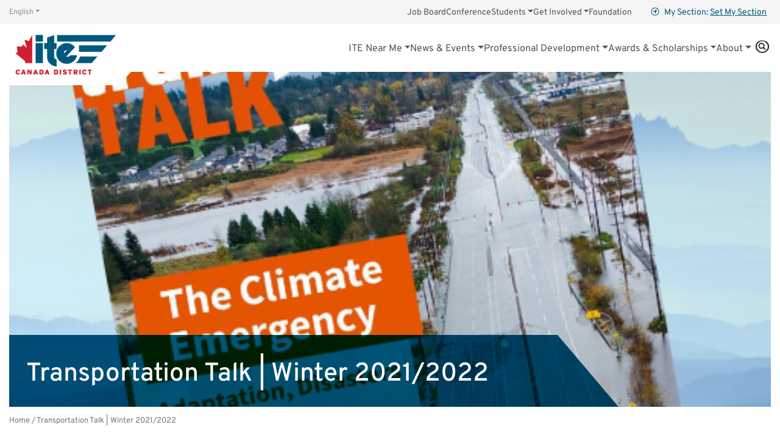

--- FILE ---
content_type: text/html; charset=UTF-8
request_url: https://www.itecanada.org/transportation-talk-winter-2021-22/
body_size: 19571
content:
<!doctype html>

<html class="no-js" lang="en-US" >

  <head>

    <meta charset="UTF-8" />
    <meta http-equiv="X-UA-Compatible" content="IE=edge,chrome=1">
    <meta name="viewport" content="width=device-width, initial-scale=1">
    <meta name="HandheldFriendly" content="True">
    <meta name="MobileOptimized" content="320">

    
    <link rel="apple-touch-icon" sizes="180x180" href="/apple-touch-icon.png">
    <link rel="icon" type="image/png" sizes="32x32" href="/favicon-32x32.png">
    <link rel="icon" type="image/png" sizes="16x16" href="/favicon-16x16.png">
    <link rel="mask-icon" href="/safari-pinned-tab.svg" color="#5bbad5">
    <meta name="msapplication-TileColor" content="#00aba9">
    <meta name="theme-color" content="#ffffff">

    <script>(function(html){html.className = html.className.replace(/\bno-js\b/,'js')})(document.documentElement);</script>
<meta name='robots' content='index, follow, max-image-preview:large, max-snippet:-1, max-video-preview:-1' />

	<!-- This site is optimized with the Yoast SEO plugin v26.7 - https://yoast.com/wordpress/plugins/seo/ -->
	<title>Transportation Talk | Winter 2021/2022 - ITE Canada</title>
	<link rel="canonical" href="https://www.itecanada.org/transportation-talk-winter-2021-22/" />
	<meta property="og:locale" content="en_US" />
	<meta property="og:type" content="article" />
	<meta property="og:title" content="Transportation Talk | Winter 2021/2022 - ITE Canada" />
	<meta property="og:description" content="In this issue&#8230; The Climate Emergency &#8211; Adaptation, Disasters &amp; Resilience: a primer Clarence Woudsma &amp; Jeff Casello explore the changing climate, disaster risk management, and adaptation and resilience in [&hellip;]" />
	<meta property="og:url" content="https://www.itecanada.org/transportation-talk-winter-2021-22/" />
	<meta property="og:site_name" content="ITE Canada" />
	<meta property="article:published_time" content="2022-01-27T20:14:33+00:00" />
	<meta property="article:modified_time" content="2023-05-20T00:13:45+00:00" />
	<meta property="og:image" content="https://www.itecanada.org/wp-content/uploads/2022/01/TT-434-500-×-500-px.png" />
	<meta property="og:image:width" content="500" />
	<meta property="og:image:height" content="500" />
	<meta property="og:image:type" content="image/png" />
	<meta name="author" content="Evonne Donaher" />
	<meta name="twitter:card" content="summary_large_image" />
	<meta name="twitter:label1" content="Written by" />
	<meta name="twitter:data1" content="Evonne Donaher" />
	<meta name="twitter:label2" content="Est. reading time" />
	<meta name="twitter:data2" content="1 minute" />
	<script type="application/ld+json" class="yoast-schema-graph">{"@context":"https://schema.org","@graph":[{"@type":"Article","@id":"https://www.itecanada.org/transportation-talk-winter-2021-22/#article","isPartOf":{"@id":"https://www.itecanada.org/transportation-talk-winter-2021-22/"},"author":{"name":"Evonne Donaher","@id":"https://www.itecanada.org/#/schema/person/d20e71eebacd70183b654a3756672d2d"},"headline":"Transportation Talk | Winter 2021/2022","datePublished":"2022-01-27T20:14:33+00:00","dateModified":"2023-05-20T00:13:45+00:00","mainEntityOfPage":{"@id":"https://www.itecanada.org/transportation-talk-winter-2021-22/"},"wordCount":188,"image":{"@id":"https://www.itecanada.org/transportation-talk-winter-2021-22/#primaryimage"},"thumbnailUrl":"https://www.itecanada.org/wp-content/uploads/2022/01/TT-434-500-×-500-px.png","keywords":["conference","electric vehicles","road safety","speed limits"],"articleSection":["News","Transportation Talk"],"inLanguage":"en-US"},{"@type":"WebPage","@id":"https://www.itecanada.org/transportation-talk-winter-2021-22/","url":"https://www.itecanada.org/transportation-talk-winter-2021-22/","name":"Transportation Talk | Winter 2021/2022 - ITE Canada","isPartOf":{"@id":"https://www.itecanada.org/#website"},"primaryImageOfPage":{"@id":"https://www.itecanada.org/transportation-talk-winter-2021-22/#primaryimage"},"image":{"@id":"https://www.itecanada.org/transportation-talk-winter-2021-22/#primaryimage"},"thumbnailUrl":"https://www.itecanada.org/wp-content/uploads/2022/01/TT-434-500-×-500-px.png","datePublished":"2022-01-27T20:14:33+00:00","dateModified":"2023-05-20T00:13:45+00:00","author":{"@id":"https://www.itecanada.org/#/schema/person/d20e71eebacd70183b654a3756672d2d"},"breadcrumb":{"@id":"https://www.itecanada.org/transportation-talk-winter-2021-22/#breadcrumb"},"inLanguage":"en-US","potentialAction":[{"@type":"ReadAction","target":["https://www.itecanada.org/transportation-talk-winter-2021-22/"]}]},{"@type":"ImageObject","inLanguage":"en-US","@id":"https://www.itecanada.org/transportation-talk-winter-2021-22/#primaryimage","url":"https://www.itecanada.org/wp-content/uploads/2022/01/TT-434-500-×-500-px.png","contentUrl":"https://www.itecanada.org/wp-content/uploads/2022/01/TT-434-500-×-500-px.png","width":500,"height":500},{"@type":"BreadcrumbList","@id":"https://www.itecanada.org/transportation-talk-winter-2021-22/#breadcrumb","itemListElement":[{"@type":"ListItem","position":1,"name":"Home","item":"https://www.itecanada.org/"},{"@type":"ListItem","position":2,"name":"Transportation Talk | Winter 2021/2022"}]},{"@type":"WebSite","@id":"https://www.itecanada.org/#website","url":"https://www.itecanada.org/","name":"ITE Canada","description":"Canada&#039;s Community of Transportation Professionals","potentialAction":[{"@type":"SearchAction","target":{"@type":"EntryPoint","urlTemplate":"https://www.itecanada.org/?s={search_term_string}"},"query-input":{"@type":"PropertyValueSpecification","valueRequired":true,"valueName":"search_term_string"}}],"inLanguage":"en-US"},{"@type":"Person","@id":"https://www.itecanada.org/#/schema/person/d20e71eebacd70183b654a3756672d2d","name":"Evonne Donaher","image":{"@type":"ImageObject","inLanguage":"en-US","@id":"https://www.itecanada.org/#/schema/person/image/","url":"https://secure.gravatar.com/avatar/4e8e33a58a488fc1dfb362a48fba7e591456e44c27d577c226cf34ccb0df67d4?s=96&d=mm&r=g","contentUrl":"https://secure.gravatar.com/avatar/4e8e33a58a488fc1dfb362a48fba7e591456e44c27d577c226cf34ccb0df67d4?s=96&d=mm&r=g","caption":"Evonne Donaher"},"url":"https://www.itecanada.org/author/edonaher/"}]}</script>
	<!-- / Yoast SEO plugin. -->


<link rel='dns-prefetch' href='//www.itecanada.org' />
<link rel='dns-prefetch' href='//www.googletagmanager.com' />
<link rel='dns-prefetch' href='//use.fontawesome.com' />
<link rel='dns-prefetch' href='//code.jquery.com' />
<link rel='dns-prefetch' href='//use.typekit.net' />
<link rel="alternate" type="application/rss+xml" title="ITE Canada &raquo; Transportation Talk | Winter 2021/2022 Comments Feed" href="https://www.itecanada.org/transportation-talk-winter-2021-22/feed/" />
<link rel="alternate" title="oEmbed (JSON)" type="application/json+oembed" href="https://www.itecanada.org/wp-json/oembed/1.0/embed?url=https%3A%2F%2Fwww.itecanada.org%2Ftransportation-talk-winter-2021-22%2F" />
<link rel="alternate" title="oEmbed (XML)" type="text/xml+oembed" href="https://www.itecanada.org/wp-json/oembed/1.0/embed?url=https%3A%2F%2Fwww.itecanada.org%2Ftransportation-talk-winter-2021-22%2F&#038;format=xml" />
		<style>
			.lazyload,
			.lazyloading {
				max-width: 100%;
			}
		</style>
		<style id='wp-img-auto-sizes-contain-inline-css' type='text/css'>
img:is([sizes=auto i],[sizes^="auto," i]){contain-intrinsic-size:3000px 1500px}
/*# sourceURL=wp-img-auto-sizes-contain-inline-css */
</style>
<link rel='stylesheet' id='tribe-events-pro-mini-calendar-block-styles-css' href='https://www.itecanada.org/wp-content/plugins/events-calendar-pro/build/css/tribe-events-pro-mini-calendar-block.css' type='text/css' media='all' />
<link rel='stylesheet' id='wp-block-library-css' href='https://www.itecanada.org/wp-includes/css/dist/block-library/style.min.css' type='text/css' media='all' />
<style id='wp-block-list-inline-css' type='text/css'>
ol,ul{box-sizing:border-box}:root :where(.wp-block-list.has-background){padding:1.25em 2.375em}
/*# sourceURL=https://www.itecanada.org/wp-includes/blocks/list/style.min.css */
</style>
<style id='wp-block-embed-inline-css' type='text/css'>
.wp-block-embed.alignleft,.wp-block-embed.alignright,.wp-block[data-align=left]>[data-type="core/embed"],.wp-block[data-align=right]>[data-type="core/embed"]{max-width:360px;width:100%}.wp-block-embed.alignleft .wp-block-embed__wrapper,.wp-block-embed.alignright .wp-block-embed__wrapper,.wp-block[data-align=left]>[data-type="core/embed"] .wp-block-embed__wrapper,.wp-block[data-align=right]>[data-type="core/embed"] .wp-block-embed__wrapper{min-width:280px}.wp-block-cover .wp-block-embed{min-height:240px;min-width:320px}.wp-block-embed{overflow-wrap:break-word}.wp-block-embed :where(figcaption){margin-bottom:1em;margin-top:.5em}.wp-block-embed iframe{max-width:100%}.wp-block-embed__wrapper{position:relative}.wp-embed-responsive .wp-has-aspect-ratio .wp-block-embed__wrapper:before{content:"";display:block;padding-top:50%}.wp-embed-responsive .wp-has-aspect-ratio iframe{bottom:0;height:100%;left:0;position:absolute;right:0;top:0;width:100%}.wp-embed-responsive .wp-embed-aspect-21-9 .wp-block-embed__wrapper:before{padding-top:42.85%}.wp-embed-responsive .wp-embed-aspect-18-9 .wp-block-embed__wrapper:before{padding-top:50%}.wp-embed-responsive .wp-embed-aspect-16-9 .wp-block-embed__wrapper:before{padding-top:56.25%}.wp-embed-responsive .wp-embed-aspect-4-3 .wp-block-embed__wrapper:before{padding-top:75%}.wp-embed-responsive .wp-embed-aspect-1-1 .wp-block-embed__wrapper:before{padding-top:100%}.wp-embed-responsive .wp-embed-aspect-9-16 .wp-block-embed__wrapper:before{padding-top:177.77%}.wp-embed-responsive .wp-embed-aspect-1-2 .wp-block-embed__wrapper:before{padding-top:200%}
/*# sourceURL=https://www.itecanada.org/wp-includes/blocks/embed/style.min.css */
</style>
<style id='global-styles-inline-css' type='text/css'>
:root{--wp--preset--aspect-ratio--square: 1;--wp--preset--aspect-ratio--4-3: 4/3;--wp--preset--aspect-ratio--3-4: 3/4;--wp--preset--aspect-ratio--3-2: 3/2;--wp--preset--aspect-ratio--2-3: 2/3;--wp--preset--aspect-ratio--16-9: 16/9;--wp--preset--aspect-ratio--9-16: 9/16;--wp--preset--color--black: #000000;--wp--preset--color--cyan-bluish-gray: #abb8c3;--wp--preset--color--white: #FFF;--wp--preset--color--pale-pink: #f78da7;--wp--preset--color--vivid-red: #cf2e2e;--wp--preset--color--luminous-vivid-orange: #ff6900;--wp--preset--color--luminous-vivid-amber: #fcb900;--wp--preset--color--light-green-cyan: #7bdcb5;--wp--preset--color--vivid-green-cyan: #00d084;--wp--preset--color--pale-cyan-blue: #8ed1fc;--wp--preset--color--vivid-cyan-blue: #0693e3;--wp--preset--color--vivid-purple: #9b51e0;--wp--preset--color--charcoal: #212529;--wp--preset--color--blue: #00587C;--wp--preset--color--red: #CF020F;--wp--preset--color--purple: #642667;--wp--preset--color--cyan: #3EBFC8;--wp--preset--color--green: #64A70B;--wp--preset--color--yellow: #EAAA00;--wp--preset--color--orange: #E35205;--wp--preset--gradient--vivid-cyan-blue-to-vivid-purple: linear-gradient(135deg,rgb(6,147,227) 0%,rgb(155,81,224) 100%);--wp--preset--gradient--light-green-cyan-to-vivid-green-cyan: linear-gradient(135deg,rgb(122,220,180) 0%,rgb(0,208,130) 100%);--wp--preset--gradient--luminous-vivid-amber-to-luminous-vivid-orange: linear-gradient(135deg,rgb(252,185,0) 0%,rgb(255,105,0) 100%);--wp--preset--gradient--luminous-vivid-orange-to-vivid-red: linear-gradient(135deg,rgb(255,105,0) 0%,rgb(207,46,46) 100%);--wp--preset--gradient--very-light-gray-to-cyan-bluish-gray: linear-gradient(135deg,rgb(238,238,238) 0%,rgb(169,184,195) 100%);--wp--preset--gradient--cool-to-warm-spectrum: linear-gradient(135deg,rgb(74,234,220) 0%,rgb(151,120,209) 20%,rgb(207,42,186) 40%,rgb(238,44,130) 60%,rgb(251,105,98) 80%,rgb(254,248,76) 100%);--wp--preset--gradient--blush-light-purple: linear-gradient(135deg,rgb(255,206,236) 0%,rgb(152,150,240) 100%);--wp--preset--gradient--blush-bordeaux: linear-gradient(135deg,rgb(254,205,165) 0%,rgb(254,45,45) 50%,rgb(107,0,62) 100%);--wp--preset--gradient--luminous-dusk: linear-gradient(135deg,rgb(255,203,112) 0%,rgb(199,81,192) 50%,rgb(65,88,208) 100%);--wp--preset--gradient--pale-ocean: linear-gradient(135deg,rgb(255,245,203) 0%,rgb(182,227,212) 50%,rgb(51,167,181) 100%);--wp--preset--gradient--electric-grass: linear-gradient(135deg,rgb(202,248,128) 0%,rgb(113,206,126) 100%);--wp--preset--gradient--midnight: linear-gradient(135deg,rgb(2,3,129) 0%,rgb(40,116,252) 100%);--wp--preset--font-size--small: 13px;--wp--preset--font-size--medium: 20px;--wp--preset--font-size--large: 36px;--wp--preset--font-size--x-large: 42px;--wp--preset--spacing--20: 0.44rem;--wp--preset--spacing--30: 0.67rem;--wp--preset--spacing--40: 1rem;--wp--preset--spacing--50: 1.5rem;--wp--preset--spacing--60: 2.25rem;--wp--preset--spacing--70: 3.38rem;--wp--preset--spacing--80: 5.06rem;--wp--preset--shadow--natural: 6px 6px 9px rgba(0, 0, 0, 0.2);--wp--preset--shadow--deep: 12px 12px 50px rgba(0, 0, 0, 0.4);--wp--preset--shadow--sharp: 6px 6px 0px rgba(0, 0, 0, 0.2);--wp--preset--shadow--outlined: 6px 6px 0px -3px rgb(255, 255, 255), 6px 6px rgb(0, 0, 0);--wp--preset--shadow--crisp: 6px 6px 0px rgb(0, 0, 0);}:where(.is-layout-flex){gap: 0.5em;}:where(.is-layout-grid){gap: 0.5em;}body .is-layout-flex{display: flex;}.is-layout-flex{flex-wrap: wrap;align-items: center;}.is-layout-flex > :is(*, div){margin: 0;}body .is-layout-grid{display: grid;}.is-layout-grid > :is(*, div){margin: 0;}:where(.wp-block-columns.is-layout-flex){gap: 2em;}:where(.wp-block-columns.is-layout-grid){gap: 2em;}:where(.wp-block-post-template.is-layout-flex){gap: 1.25em;}:where(.wp-block-post-template.is-layout-grid){gap: 1.25em;}.has-black-color{color: var(--wp--preset--color--black) !important;}.has-cyan-bluish-gray-color{color: var(--wp--preset--color--cyan-bluish-gray) !important;}.has-white-color{color: var(--wp--preset--color--white) !important;}.has-pale-pink-color{color: var(--wp--preset--color--pale-pink) !important;}.has-vivid-red-color{color: var(--wp--preset--color--vivid-red) !important;}.has-luminous-vivid-orange-color{color: var(--wp--preset--color--luminous-vivid-orange) !important;}.has-luminous-vivid-amber-color{color: var(--wp--preset--color--luminous-vivid-amber) !important;}.has-light-green-cyan-color{color: var(--wp--preset--color--light-green-cyan) !important;}.has-vivid-green-cyan-color{color: var(--wp--preset--color--vivid-green-cyan) !important;}.has-pale-cyan-blue-color{color: var(--wp--preset--color--pale-cyan-blue) !important;}.has-vivid-cyan-blue-color{color: var(--wp--preset--color--vivid-cyan-blue) !important;}.has-vivid-purple-color{color: var(--wp--preset--color--vivid-purple) !important;}.has-black-background-color{background-color: var(--wp--preset--color--black) !important;}.has-cyan-bluish-gray-background-color{background-color: var(--wp--preset--color--cyan-bluish-gray) !important;}.has-white-background-color{background-color: var(--wp--preset--color--white) !important;}.has-pale-pink-background-color{background-color: var(--wp--preset--color--pale-pink) !important;}.has-vivid-red-background-color{background-color: var(--wp--preset--color--vivid-red) !important;}.has-luminous-vivid-orange-background-color{background-color: var(--wp--preset--color--luminous-vivid-orange) !important;}.has-luminous-vivid-amber-background-color{background-color: var(--wp--preset--color--luminous-vivid-amber) !important;}.has-light-green-cyan-background-color{background-color: var(--wp--preset--color--light-green-cyan) !important;}.has-vivid-green-cyan-background-color{background-color: var(--wp--preset--color--vivid-green-cyan) !important;}.has-pale-cyan-blue-background-color{background-color: var(--wp--preset--color--pale-cyan-blue) !important;}.has-vivid-cyan-blue-background-color{background-color: var(--wp--preset--color--vivid-cyan-blue) !important;}.has-vivid-purple-background-color{background-color: var(--wp--preset--color--vivid-purple) !important;}.has-black-border-color{border-color: var(--wp--preset--color--black) !important;}.has-cyan-bluish-gray-border-color{border-color: var(--wp--preset--color--cyan-bluish-gray) !important;}.has-white-border-color{border-color: var(--wp--preset--color--white) !important;}.has-pale-pink-border-color{border-color: var(--wp--preset--color--pale-pink) !important;}.has-vivid-red-border-color{border-color: var(--wp--preset--color--vivid-red) !important;}.has-luminous-vivid-orange-border-color{border-color: var(--wp--preset--color--luminous-vivid-orange) !important;}.has-luminous-vivid-amber-border-color{border-color: var(--wp--preset--color--luminous-vivid-amber) !important;}.has-light-green-cyan-border-color{border-color: var(--wp--preset--color--light-green-cyan) !important;}.has-vivid-green-cyan-border-color{border-color: var(--wp--preset--color--vivid-green-cyan) !important;}.has-pale-cyan-blue-border-color{border-color: var(--wp--preset--color--pale-cyan-blue) !important;}.has-vivid-cyan-blue-border-color{border-color: var(--wp--preset--color--vivid-cyan-blue) !important;}.has-vivid-purple-border-color{border-color: var(--wp--preset--color--vivid-purple) !important;}.has-vivid-cyan-blue-to-vivid-purple-gradient-background{background: var(--wp--preset--gradient--vivid-cyan-blue-to-vivid-purple) !important;}.has-light-green-cyan-to-vivid-green-cyan-gradient-background{background: var(--wp--preset--gradient--light-green-cyan-to-vivid-green-cyan) !important;}.has-luminous-vivid-amber-to-luminous-vivid-orange-gradient-background{background: var(--wp--preset--gradient--luminous-vivid-amber-to-luminous-vivid-orange) !important;}.has-luminous-vivid-orange-to-vivid-red-gradient-background{background: var(--wp--preset--gradient--luminous-vivid-orange-to-vivid-red) !important;}.has-very-light-gray-to-cyan-bluish-gray-gradient-background{background: var(--wp--preset--gradient--very-light-gray-to-cyan-bluish-gray) !important;}.has-cool-to-warm-spectrum-gradient-background{background: var(--wp--preset--gradient--cool-to-warm-spectrum) !important;}.has-blush-light-purple-gradient-background{background: var(--wp--preset--gradient--blush-light-purple) !important;}.has-blush-bordeaux-gradient-background{background: var(--wp--preset--gradient--blush-bordeaux) !important;}.has-luminous-dusk-gradient-background{background: var(--wp--preset--gradient--luminous-dusk) !important;}.has-pale-ocean-gradient-background{background: var(--wp--preset--gradient--pale-ocean) !important;}.has-electric-grass-gradient-background{background: var(--wp--preset--gradient--electric-grass) !important;}.has-midnight-gradient-background{background: var(--wp--preset--gradient--midnight) !important;}.has-small-font-size{font-size: var(--wp--preset--font-size--small) !important;}.has-medium-font-size{font-size: var(--wp--preset--font-size--medium) !important;}.has-large-font-size{font-size: var(--wp--preset--font-size--large) !important;}.has-x-large-font-size{font-size: var(--wp--preset--font-size--x-large) !important;}
/*# sourceURL=global-styles-inline-css */
</style>

<style id='classic-theme-styles-inline-css' type='text/css'>
/*! This file is auto-generated */
.wp-block-button__link{color:#fff;background-color:#32373c;border-radius:9999px;box-shadow:none;text-decoration:none;padding:calc(.667em + 2px) calc(1.333em + 2px);font-size:1.125em}.wp-block-file__button{background:#32373c;color:#fff;text-decoration:none}
/*# sourceURL=/wp-includes/css/classic-themes.min.css */
</style>
<link rel='stylesheet' id='wpdm-font-awesome-css' href='https://use.fontawesome.com/releases/v6.7.2/css/all.css' type='text/css' media='all' />
<link rel='stylesheet' id='wpdm-front-css' href='https://www.itecanada.org/wp-content/plugins/download-manager/assets/css/front.min.css' type='text/css' media='all' />
<link rel='stylesheet' id='wpdm-front-dark-css' href='https://www.itecanada.org/wp-content/plugins/download-manager/assets/css/front-dark.min.css' type='text/css' media='all' />
<link rel='stylesheet' id='widgetopts-styles-css' href='https://www.itecanada.org/wp-content/plugins/widget-options/assets/css/widget-options.css' type='text/css' media='all' />
<link rel='stylesheet' id='woocommerce-layout-css' href='https://www.itecanada.org/wp-content/plugins/woocommerce/assets/css/woocommerce-layout.css' type='text/css' media='all' />
<link rel='stylesheet' id='woocommerce-smallscreen-css' href='https://www.itecanada.org/wp-content/plugins/woocommerce/assets/css/woocommerce-smallscreen.css' type='text/css' media='only screen and (max-width: 768px)' />
<link rel='stylesheet' id='woocommerce-general-css' href='https://www.itecanada.org/wp-content/plugins/woocommerce/assets/css/woocommerce.css' type='text/css' media='all' />
<style id='woocommerce-inline-inline-css' type='text/css'>
.woocommerce form .form-row .required { visibility: visible; }
/*# sourceURL=woocommerce-inline-inline-css */
</style>
<link rel='stylesheet' id='wp-job-manager-job-listings-css' href='https://www.itecanada.org/wp-content/plugins/wp-job-manager/assets/dist/css/job-listings.css' type='text/css' media='all' />
<link rel='stylesheet' id='jquery-ui-css' href='//code.jquery.com/ui/1.13.3/themes/smoothness/jquery-ui.min.css' type='text/css' media='all' />
<link rel='stylesheet' id='jm-application-deadline-css' href='https://www.itecanada.org/wp-content/plugins/wp-job-manager-application-deadline/assets/dist/css/frontend.css' type='text/css' media='' />
<link rel='stylesheet' id='wc-paid-listings-packages-css' href='https://www.itecanada.org/wp-content/plugins/wp-job-manager-wc-paid-listings/assets/dist/css/packages.css' type='text/css' media='all' />
<link rel='stylesheet' id='theme-styles-css' href='https://www.itecanada.org/wp-content/themes/ite-canada/assets/styles/theme.1742491447.css' type='text/css' media='screen' />
<link rel='stylesheet' id='webfonts-css' href='https://use.typekit.net/aic0pll.css' type='text/css' media='all' />
<link rel='stylesheet' id='wp-block-paragraph-css' href='https://www.itecanada.org/wp-includes/blocks/paragraph/style.min.css' type='text/css' media='all' />
<link rel='stylesheet' id='wp-block-heading-css' href='https://www.itecanada.org/wp-includes/blocks/heading/style.min.css' type='text/css' media='all' />
<script type="text/javascript" src="https://www.itecanada.org/wp-includes/js/jquery/jquery.min.js" id="jquery-core-js"></script>
<script type="text/javascript" src="https://www.itecanada.org/wp-includes/js/jquery/jquery-migrate.min.js" id="jquery-migrate-js"></script>
<script type="text/javascript" src="https://www.itecanada.org/wp-content/plugins/download-manager/assets/js/wpdm.min.js" id="wpdmjs-js"></script>
<script type="text/javascript" id="wpdm-frontjs-js-extra">
/* <![CDATA[ */
var wpdm_url = {"home":"https://www.itecanada.org/","site":"https://www.itecanada.org/","ajax":"https://www.itecanada.org/wp-admin/admin-ajax.php","page_code":"aca571a9e4a1868217162d0cdd64d962"};
var wpdm_js = {"spinner":"\u003Ci class=\"fas fa-sun fa-spin\"\u003E\u003C/i\u003E","client_id":"6c789935b716514fbf98ad6b745c6a05"};
var wpdm_strings = {"pass_var":"Password Verified!","pass_var_q":"Please click following button to start download.","start_dl":"Start Download"};
//# sourceURL=wpdm-frontjs-js-extra
/* ]]> */
</script>
<script type="text/javascript" src="https://www.itecanada.org/wp-content/plugins/download-manager/assets/js/front.min.js" id="wpdm-frontjs-js"></script>
<script type="text/javascript" src="https://www.itecanada.org/wp-content/plugins/woocommerce/assets/js/jquery-blockui/jquery.blockUI.min.js" id="wc-jquery-blockui-js" defer="defer" data-wp-strategy="defer"></script>
<script type="text/javascript" id="wc-add-to-cart-js-extra">
/* <![CDATA[ */
var wc_add_to_cart_params = {"ajax_url":"/wp-admin/admin-ajax.php","wc_ajax_url":"/?wc-ajax=%%endpoint%%","i18n_view_cart":"View cart","cart_url":"https://www.itecanada.org/advertise/cart/","is_cart":"","cart_redirect_after_add":"no"};
//# sourceURL=wc-add-to-cart-js-extra
/* ]]> */
</script>
<script type="text/javascript" src="https://www.itecanada.org/wp-content/plugins/woocommerce/assets/js/frontend/add-to-cart.min.js" id="wc-add-to-cart-js" defer="defer" data-wp-strategy="defer"></script>
<script type="text/javascript" src="https://www.itecanada.org/wp-content/plugins/woocommerce/assets/js/js-cookie/js.cookie.min.js" id="wc-js-cookie-js" defer="defer" data-wp-strategy="defer"></script>
<script type="text/javascript" id="woocommerce-js-extra">
/* <![CDATA[ */
var woocommerce_params = {"ajax_url":"/wp-admin/admin-ajax.php","wc_ajax_url":"/?wc-ajax=%%endpoint%%","i18n_password_show":"Show password","i18n_password_hide":"Hide password"};
//# sourceURL=woocommerce-js-extra
/* ]]> */
</script>
<script type="text/javascript" src="https://www.itecanada.org/wp-content/plugins/woocommerce/assets/js/frontend/woocommerce.min.js" id="woocommerce-js" defer="defer" data-wp-strategy="defer"></script>

<!-- Google tag (gtag.js) snippet added by Site Kit -->
<!-- Google Analytics snippet added by Site Kit -->
<script type="text/javascript" src="https://www.googletagmanager.com/gtag/js?id=GT-5DG2G5D" id="google_gtagjs-js" async></script>
<script type="text/javascript" id="google_gtagjs-js-after">
/* <![CDATA[ */
window.dataLayer = window.dataLayer || [];function gtag(){dataLayer.push(arguments);}
gtag("set","linker",{"domains":["www.itecanada.org"]});
gtag("js", new Date());
gtag("set", "developer_id.dZTNiMT", true);
gtag("config", "GT-5DG2G5D");
//# sourceURL=google_gtagjs-js-after
/* ]]> */
</script>
<link rel="https://api.w.org/" href="https://www.itecanada.org/wp-json/" /><link rel="alternate" title="JSON" type="application/json" href="https://www.itecanada.org/wp-json/wp/v2/posts/22342" /><link rel='shortlink' href='https://www.itecanada.org/?p=22342' />
<!-- start Simple Custom CSS and JS -->
<script type="text/javascript" src="https://cdnjs.cloudflare.com/ajax/libs/popper.js/1.11.0/umd/popper.min.js" id="popper-js"></script>
<script type="text/javascript" src="https://maxcdn.bootstrapcdn.com/bootstrap/4.0.0-beta/js/bootstrap.min.js" id="bootstrap-js"></script><!-- end Simple Custom CSS and JS -->
<!-- start Simple Custom CSS and JS -->
<style type="text/css">
.translated-ltr .notranslate {
	margin-right: 3px;
  	margin-left: 3px;
}

.translated-ltr .notranslate:first-child {
	margin-left: 0;
}</style>
<!-- end Simple Custom CSS and JS -->
<!-- start Simple Custom CSS and JS -->
<style type="text/css">
/* Fix for slider js setting height too large */ 

#featured-slider {
	width: 100%;
	aspect-ratio: 2.47;
}

#featured-slider .slider-cycle {
	max-height: 100%;
}</style>
<!-- end Simple Custom CSS and JS -->
<meta name="generator" content="Site Kit by Google 1.170.0" /><meta name="et-api-version" content="v1"><meta name="et-api-origin" content="https://www.itecanada.org"><link rel="https://theeventscalendar.com/" href="https://www.itecanada.org/wp-json/tribe/tickets/v1/" /><meta name="tec-api-version" content="v1"><meta name="tec-api-origin" content="https://www.itecanada.org"><link rel="alternate" href="https://www.itecanada.org/wp-json/tribe/events/v1/" />		<script>
			document.documentElement.className = document.documentElement.className.replace('no-js', 'js');
		</script>
				<style>
			.no-js img.lazyload {
				display: none;
			}

			figure.wp-block-image img.lazyloading {
				min-width: 150px;
			}

			.lazyload,
			.lazyloading {
				--smush-placeholder-width: 100px;
				--smush-placeholder-aspect-ratio: 1/1;
				width: var(--smush-image-width, var(--smush-placeholder-width)) !important;
				aspect-ratio: var(--smush-image-aspect-ratio, var(--smush-placeholder-aspect-ratio)) !important;
			}

						.lazyload, .lazyloading {
				opacity: 0;
			}

			.lazyloaded {
				opacity: 1;
				transition: opacity 400ms;
				transition-delay: 0ms;
			}

					</style>
			<noscript><style>.woocommerce-product-gallery{ opacity: 1 !important; }</style></noscript>
	<link rel="icon" href="https://www.itecanada.org/wp-content/uploads/2023/01/cropped-ITE-Canada-FAVICON-32x32.png" sizes="32x32" />
<link rel="icon" href="https://www.itecanada.org/wp-content/uploads/2023/01/cropped-ITE-Canada-FAVICON-192x192.png" sizes="192x192" />
<link rel="apple-touch-icon" href="https://www.itecanada.org/wp-content/uploads/2023/01/cropped-ITE-Canada-FAVICON-180x180.png" />
<meta name="msapplication-TileImage" content="https://www.itecanada.org/wp-content/uploads/2023/01/cropped-ITE-Canada-FAVICON-270x270.png" />
		<style type="text/css" id="wp-custom-css">
			/* Menu styles */
.site-header__language-switcher,
.gt_switcher {
	width: 95px !important;
  flex-grow: 0;
}

.page-template-template-section .site-header__language-switcher {
	  margin-right: -1em;
}

/* Open first dropdown menu to the right */
.site-header li:first-child .nav-dropdown__menu {
	right: auto;
	left: 0;
}

/* Max width for menu columns */
.nav-dropdown__menu-col {
	max-width: 200px;
  min-width: 150px;
}

/* Section menu expander */
.site-header__section-menu-expander {
	flex-grow: 0;
}


/* Hide Browse by Topic */
.site-header__search .search-categories {
	display: none;
}

/* iFrames  */
iframe {
	width: 100%;
}

/* Clamp Issu Embeds */
.issuuembed {
	max-width: 100%;
}

/* Events Subscribe Button */
.page-id-31510 .tribe-events-c-subscribe-dropdown,
.page-id-31706 .tribe-events-c-subscribe-dropdown {
	display: none;
}

/* Section Event Widgets */
.page-template-template-section .tribe-events .tribe-events-l-container {
	min-height: 0;
}

.tribe-events .tribe-events-calendar-list__event-featured-image {
	max-width: 400px;
  max-height: 300px;
}

/* Hide the subscribe button */
.page-template-template-section .tribe-events-c-subscribe-dropdown__container {
	display: none !important;
}

/* .page-template-template-section .tribe-events-calendar-list-nav {
    display: none !important;
} */

/* .page-template-template-section .tribe-events-header {
	display: none !important;
} */

/* WPDM */
.jqueryFileTree li:last-child {
    margin-bottom: 2rem !important;
}

/* Fixes images alignment in post content */
.sidebar-template__content .wp-block-image {
	display: inherit;
}

.strong,
b,
strong {
	font-weight: bolder;
}


.tribe-events-content ol,
.tribe-events-content ul {
	text-indent: -1em;
	padding-left: 1em;
	margin-left: 25px;
}

/* Translation Buttons */
a.glink {
    text-decoration: none;
    background: #00628a;
    padding: 0.65rem;
    color: white;
}

/* Misc Calendar styles */
.tribe-common--breakpoint-medium.tribe-events .tribe-events-l-container {
	min-height: 0 !important;
	margin-bottom: 3rem !important;
}

/* The Events Calendar Tickets Attendence Registration */
.tribe-tickets__registration-submit {
	    background-image: none;
    border: 0;
    border-radius: var(--tec-border-radius-default);
    box-shadow: none;
    color: var(--tec-color-background);
    font-style: normal;
    outline: none;
    text-decoration: none;
    text-shadow: none;
}

.tribe-tickets__registration .tribe-tickets__registration-page-title {
	margin: 1em 0 0;
}

#tribe-tickets__mini-cart .tribe-tickets__tickets-item {
	margin: 1.5em 0;
}

#tribe-tickets__mini-cart .tribe-tickets__tickets-item + .tribe-tickets__tickets-item {
	border-top: 1px solid var(--tec-color-border-secondary);
	padding-top: 1.5em;
}

.tribe-tickets__registration .tribe-tickets__registration-content {
	margin-top: 2em;
}

.tribe-checkout-backlink + .tribe-checkout-backlink {
	margin-left: 10px;
}

/* Gutenberg */
.has-red-color {
  color: #CF202F
}

.single-content p:first-child {
    font-size: 16px;
}
/* Stops highlight blocks from disappearing on smaller screen size - can add .page-id-x to set to specific page */

.section__content
.content-block.overview {
	display: block !important;
}

 .tribe-events-content ul

 {
    text-indent: -1.5em;
    padding-left: 1em;
    margin-left: 25px;
}
/* resize wedge banner image to stay within banner at all screen sizes */
.banner .banner-wedge__content img{
		width: 75%;
}

@media screen and (min-width: 765px){
	.site-header--mobile .site-header__logo img{   
		
		z-index: 1000;
    padding-top: 0px;
	}
	
	.w3eden .col-md-6{
		max-width: 100%;
	}
	
	.w3eden .row{
		display:flex;
		flex-direction: column;
	}
}
/* Adjust logo on microsite pages */
@media screen and (max-width: 1199px){
	
body.page-id-224 .site-header__logo img,
body.page-id-226 .site-header__logo img,
body.page-id-5774 .site-header__logo img,
body.page-id-228 .site-header__logo img,
body.page-id-230 .site-header__logo img,
body.page-id-232 .site-header__logo img,
body.page-id-234 .site-header__logo img,
body.page-id-236 .site-header__logo img,
body.page-id-238 .site-header__logo img,
body.page-id-240 .site-header__logo img,
body.page-id-242 .site-header__logo img,
body.page-id-244 .site-header__logo img,
body.page-id-246 .site-header__logo img
	{
		width: 105px;
		padding-top: 25px;
		padding-left: 10px;
	  
	}
}


/* table styling */
.wp-block-table{
	border-top-left-radius: 0;
  border-top-right-radius: 0 ;
	
}

.wp-block-table thead{
	background-color: #00587C ;
	color: #fff;
}		</style>
		<meta name="generator" content="WordPress Download Manager 7.0.5" />
		        <style>
            /* WPDM Link Template Styles */



        </style>
		        <style>

            :root {
                --color-primary: #00587c;
                --color-primary-rgb: 0, 88, 124;
                --color-primary-hover: #4c8aa3;
                --color-primary-active: #00587c;
                --clr-sec: #888b8d;
                --clr-sec-rgb: 136, 139, 141;
                --clr-sec-hover: #888b8d;
                --clr-sec-active: #888b8d;
                --color-success: #64a70b;
                --color-success-rgb: 100, 167, 11;
                --color-success-hover: #83b83b;
                --color-success-active: #64a70b;
                --color-info: #3eb1c8;
                --color-info-rgb: 62, 177, 200;
                --color-info-hover: #3eb1c8;
                --color-info-active: #3eb1c8;
                --color-warning: #eaaa00;
                --color-warning-rgb: 234, 170, 0;
                --color-warning-hover: #eaaa00;
                --color-warning-active: #eaaa00;
                --color-danger: #cf202f;
                --color-danger-rgb: 207, 32, 47;
                --color-danger-hover: #cf202f;
                --color-danger-active: #cf202f;
                --color-green: #30b570;
                --color-blue: #0073ff;
                --color-purple: #8557D3;
                --color-red: #ff5062;
                --color-muted: rgba(69, 89, 122, 0.6);
                --wpdm-font:  -apple-system, BlinkMacSystemFont, "Segoe UI", Roboto, Helvetica, Arial, sans-serif, "Apple Color Emoji", "Segoe UI Emoji", "Segoe UI Symbol";
            }

            .wpdm-download-link.btn.btn-primary {
                border-radius: 4px;
            }


        </style>
		        <script>
            function wpdm_rest_url(request) {
                return "https://www.itecanada.org/wp-json/wpdm/" + request;
            }
        </script>
		
      <link rel='stylesheet' id='wc-stripe-blocks-checkout-style-css' href='https://www.itecanada.org/wp-content/plugins/woocommerce-gateway-stripe/build/upe-blocks.css' type='text/css' media='all' />
<link rel='stylesheet' id='woocommercebulkdiscount-style-css' href='https://www.itecanada.org/wp-content/plugins/woocommerce-bulk-discount/css/style.css' type='text/css' media='all' />
<link rel='stylesheet' id='wc-blocks-style-css' href='https://www.itecanada.org/wp-content/plugins/woocommerce/assets/client/blocks/wc-blocks.css' type='text/css' media='all' />
<link rel='stylesheet' id='wpdm-auth-forms-css' href='https://www.itecanada.org/wp-content/plugins/download-manager/src/User/views/auth-forms.css' type='text/css' media='all' />
</head>

  <body class="wp-singular post-template-default single single-post postid-22342 single-format-standard wp-embed-responsive wp-theme-ite-canada theme-ite-canada woocommerce-no-js tribe-no-js tec-no-tickets-on-recurring tec-no-rsvp-on-recurring ite-canada tribe-theme-ite-canada">
    
    <header class="site-header">

    <div class="site-header--mobile js-accordion">

  <div class="site-header__logo">
    <div class="site-header__logo-wedge"></div>
          <a href="/">        <img data-src="https://www.itecanada.org/wp-content/uploads/2025/11/ITE-Canada-Logo-Buffer-1000px.png" class="site-header__primary-logo lazyload" data-srcset="https://www.itecanada.org/wp-content/uploads/2025/11/ITE-Canada-Logo-Buffer-1000px.png 1000w,https://www.itecanada.org/wp-content/uploads/2025/11/ITE-Canada-Logo-Buffer-1000px-300x140.png 300w" width="1000" height="465" src="[data-uri]" style="--smush-placeholder-width: 1000px; --smush-placeholder-aspect-ratio: 1000/465;" />
        </a>
      </div>

  <div class="site-header__mobile-links js-accordion-item">
    <div class="site-header__inner">
      <a href="#" class="js-accordion-toggle site-header-toggle">
        <span class="site-header-toggle__icon"></span>
      </a>
    </div>

    <div class="site-header__nav site-header__nav--mobile js-accordion-content" style="display: none;">
      <nav role="navigation" class="mobile-nav">
        <ul class="mobile-nav__list js-accordion">

                                <li class="mobile-nav__item mobile-nav__item--primary js-accordion-item">
              <div
  class="js-accordion-toggle mobile-nav__link mobile-nav__link--parent  menu-item menu-item-type-custom menu-item-object-custom menu-item-31485 menu-item-has-children"
  role="button"
  aria-expanded="false"
  aria-controls="mobile-nav-1"
>
  ITE Near Me<span class="icon">
      <div class="mobile-nav__toggle-icon-wrapper">
        <div class="mobile-nav__toggle-icon"></div>
      </div>
    </span>
  </div>

  <ul
    id="mobile-nav-1"
    class="mobile-nav__item-children js-accordion-content"
    style="display: none;"
  >
          
                <div class="nav-dropdown__menu-col">
                    <li class="nav-dropdown__menu-item nav-dropdown__menu-col-heading mobile-nav__item mobile-nav__item--child">
            <a href="https://www.itecanada.org/sections/" class=" menu-item menu-item-type-post_type menu-item-object-page menu-item-31488 menu-item-has-children subnav-link mobile-nav__link mobile-nav__link--child">Sections</a>
          </li>

                                <li class="nav-dropdown__menu-item mobile-nav__link--grandchild">
              <a href="https://www.itecanada.org/sections/vancouver-island/" class=" menu-item menu-item-type-post_type menu-item-object-page menu-item-32842 subnav-link" target="">Vancouver Island</a>
            </li>
                      <li class="nav-dropdown__menu-item mobile-nav__link--grandchild">
              <a href="https://www.itecanada.org/sections/greater-vancouver/" class=" menu-item menu-item-type-post_type menu-item-object-page menu-item-32844 subnav-link" target="">Greater Vancouver</a>
            </li>
                      <li class="nav-dropdown__menu-item mobile-nav__link--grandchild">
              <a href="https://www.itecanada.org/sections/bc-interior-section/" class=" menu-item menu-item-type-post_type menu-item-object-page menu-item-32843 subnav-link" target="">BC Interior Section</a>
            </li>
                      <li class="nav-dropdown__menu-item mobile-nav__link--grandchild">
              <a href="https://www.itecanada.org/sections/northern-alberta/" class=" menu-item menu-item-type-post_type menu-item-object-page menu-item-32848 subnav-link" target="">Northern Alberta</a>
            </li>
                      <li class="nav-dropdown__menu-item mobile-nav__link--grandchild">
              <a href="https://www.itecanada.org/sections/southern-alberta/" class=" menu-item menu-item-type-post_type menu-item-object-page menu-item-32852 subnav-link" target="">Southern Alberta</a>
            </li>
                      <li class="nav-dropdown__menu-item mobile-nav__link--grandchild">
              <a href="https://www.itecanada.org/sections/saskatchewan/" class=" menu-item menu-item-type-post_type menu-item-object-page menu-item-32850 subnav-link" target="">Saskatchewan</a>
            </li>
                      <li class="nav-dropdown__menu-item mobile-nav__link--grandchild">
              <a href="https://www.itecanada.org/sections/manitoba/" class=" menu-item menu-item-type-post_type menu-item-object-page menu-item-32846 subnav-link" target="">Manitoba</a>
            </li>
                  </div>

                
                <div class="nav-dropdown__menu-col">
                    <li class="nav-dropdown__menu-item nav-dropdown__menu-col-heading mobile-nav__item mobile-nav__item--child">
            <a href="#" class="invisible menu-item menu-item-type-custom menu-item-object-custom menu-item-32854 menu-item-has-children subnav-link mobile-nav__link mobile-nav__link--child">Sections</a>
          </li>

                                <li class="nav-dropdown__menu-item mobile-nav__link--grandchild">
              <a href="https://www.itecanada.org/sections/southwestern-ontario/" class=" menu-item menu-item-type-post_type menu-item-object-page menu-item-32851 subnav-link" target="">Southwestern Ontario</a>
            </li>
                      <li class="nav-dropdown__menu-item mobile-nav__link--grandchild">
              <a href="https://www.itecanada.org/sections/hamilton/" class=" menu-item menu-item-type-post_type menu-item-object-page menu-item-32845 subnav-link" target="">Hamilton</a>
            </li>
                      <li class="nav-dropdown__menu-item mobile-nav__link--grandchild">
              <a href="https://www.itecanada.org/sections/toronto/" class=" menu-item menu-item-type-post_type menu-item-object-page menu-item-32853 subnav-link" target="">Toronto</a>
            </li>
                      <li class="nav-dropdown__menu-item mobile-nav__link--grandchild">
              <a href="https://www.itecanada.org/sections/national-capital/" class=" menu-item menu-item-type-post_type menu-item-object-page menu-item-32847 subnav-link" target="">National Capital</a>
            </li>
                      <li class="nav-dropdown__menu-item mobile-nav__link--grandchild">
              <a href="https://www.itecanada.org/sections/quebec/" class=" menu-item menu-item-type-post_type menu-item-object-page menu-item-32849 subnav-link" target="">Québec</a>
            </li>
                      <li class="nav-dropdown__menu-item mobile-nav__link--grandchild">
              <a href="https://www.itecanada.org/sections/atlantic-provinces/" class=" menu-item menu-item-type-post_type menu-item-object-page menu-item-32855 subnav-link" target="">Atlantic Canada</a>
            </li>
                      <li class="nav-dropdown__menu-item mobile-nav__link--grandchild">
              <a href="https://www.itecanada.org/sections/" class="view-all menu-item menu-item-type-post_type menu-item-object-page menu-item-33009 subnav-link" target="">View All</a>
            </li>
                  </div>

                
                <div class="nav-dropdown__menu-col">
                    <li class="nav-dropdown__menu-item nav-dropdown__menu-col-heading mobile-nav__item mobile-nav__item--child">
            <a href="#" class=" menu-item menu-item-type-custom menu-item-object-custom menu-item-32841 menu-item-has-children subnav-link mobile-nav__link mobile-nav__link--child">Student Chapters</a>
          </li>

                                <li class="nav-dropdown__menu-item mobile-nav__link--grandchild">
              <a href="https://www.itecanada.org/students/student-chapters/" class=" menu-item menu-item-type-post_type menu-item-object-page menu-item-31487 subnav-link" target="">View Student Chapters</a>
            </li>
                  </div>

            </ul>
            </li>
                      <li class="mobile-nav__item mobile-nav__item--primary js-accordion-item">
              <div
  class="js-accordion-toggle mobile-nav__link mobile-nav__link--parent  menu-item menu-item-type-custom menu-item-object-custom menu-item-31489 menu-item-has-children"
  role="button"
  aria-expanded="false"
  aria-controls="mobile-nav-2"
>
  News & Events<span class="icon">
      <div class="mobile-nav__toggle-icon-wrapper">
        <div class="mobile-nav__toggle-icon"></div>
      </div>
    </span>
  </div>

  <ul
    id="mobile-nav-2"
    class="mobile-nav__item-children js-accordion-content"
    style="display: none;"
  >
          
                <div class="nav-dropdown__menu-col">
                    <li class="nav-dropdown__menu-item nav-dropdown__menu-col-heading mobile-nav__item mobile-nav__item--child">
            <a href="#" class=" menu-item menu-item-type-custom menu-item-object-custom menu-item-31490 menu-item-has-children subnav-link mobile-nav__link mobile-nav__link--child">News & Events</a>
          </li>

                                <li class="nav-dropdown__menu-item mobile-nav__link--grandchild">
              <a href="https://www.itecanada.org/conference/" class=" menu-item menu-item-type-post_type menu-item-object-page menu-item-31493 subnav-link" target="">Annual Conference</a>
            </li>
                      <li class="nav-dropdown__menu-item mobile-nav__link--grandchild">
              <a href="https://www.itecanada.org/ite-canada-virtual-technical-symposium-december-2025/" class=" menu-item menu-item-type-post_type menu-item-object-post menu-item-58253 subnav-link" target="">Virtual Technical Symposium</a>
            </li>
                      <li class="nav-dropdown__menu-item mobile-nav__link--grandchild">
              <a href="https://www.itecanada.org/events/" class=" menu-item menu-item-type-post_type menu-item-object-page menu-item-32266 subnav-link" target="">Events</a>
            </li>
                      <li class="nav-dropdown__menu-item mobile-nav__link--grandchild">
              <a href="https://www.itecanada.org/latest-news/" class=" menu-item menu-item-type-post_type menu-item-object-page current_page_parent menu-item-31736 subnav-link" target="">News</a>
            </li>
                  </div>

                
                <div class="nav-dropdown__menu-col">
                    <li class="nav-dropdown__menu-item nav-dropdown__menu-col-heading mobile-nav__item mobile-nav__item--child">
            <a href="#" class=" menu-item menu-item-type-custom menu-item-object-custom menu-item-31498 menu-item-has-children subnav-link mobile-nav__link mobile-nav__link--child">Transportation Talk</a>
          </li>

                                <li class="nav-dropdown__menu-item mobile-nav__link--grandchild">
              <a href="https://www.itecanada.org/transportation-talk/" class=" menu-item menu-item-type-post_type menu-item-object-page menu-item-31499 subnav-link" target="">Transportation Talk Magazine</a>
            </li>
                      <li class="nav-dropdown__menu-item mobile-nav__link--grandchild">
              <a href="https://www.itecanada.org/advertise/" class=" menu-item menu-item-type-post_type menu-item-object-page menu-item-31504 subnav-link" target="">Advertise &#038; Sponsor</a>
            </li>
                  </div>

            </ul>
            </li>
                      <li class="mobile-nav__item mobile-nav__item--primary js-accordion-item">
              <div
  class="js-accordion-toggle mobile-nav__link mobile-nav__link--parent  menu-item menu-item-type-custom menu-item-object-custom menu-item-31505 menu-item-has-children"
  role="button"
  aria-expanded="false"
  aria-controls="mobile-nav-3"
>
  Professional Development<span class="icon">
      <div class="mobile-nav__toggle-icon-wrapper">
        <div class="mobile-nav__toggle-icon"></div>
      </div>
    </span>
  </div>

  <ul
    id="mobile-nav-3"
    class="mobile-nav__item-children js-accordion-content"
    style="display: none;"
  >
          
                <div class="nav-dropdown__menu-col">
                    <li class="nav-dropdown__menu-item nav-dropdown__menu-col-heading mobile-nav__item mobile-nav__item--child">
            <a href="#" class=" menu-item menu-item-type-custom menu-item-object-custom menu-item-31506 menu-item-has-children subnav-link mobile-nav__link mobile-nav__link--child">Career Development</a>
          </li>

                                <li class="nav-dropdown__menu-item mobile-nav__link--grandchild">
              <a href="https://www.itecanada.org/jobs/" class=" menu-item menu-item-type-post_type menu-item-object-page menu-item-31507 subnav-link" target="">Job Board</a>
            </li>
                      <li class="nav-dropdown__menu-item mobile-nav__link--grandchild">
              <a href="https://www.itecanada.org/training/" class=" menu-item menu-item-type-post_type menu-item-object-page menu-item-31517 subnav-link" target="">Training</a>
            </li>
                      <li class="nav-dropdown__menu-item mobile-nav__link--grandchild">
              <a href="https://www.itecanada.org/career-connect-with-kate/" class=" menu-item menu-item-type-post_type menu-item-object-page menu-item-31516 subnav-link" target="">Career Connect with Kate</a>
            </li>
                  </div>

                
                <div class="nav-dropdown__menu-col">
                    <li class="nav-dropdown__menu-item nav-dropdown__menu-col-heading mobile-nav__item mobile-nav__item--child">
            <a href="#" class=" menu-item menu-item-type-custom menu-item-object-custom menu-item-31550 menu-item-has-children subnav-link mobile-nav__link mobile-nav__link--child">Resources</a>
          </li>

                                <li class="nav-dropdown__menu-item mobile-nav__link--grandchild">
              <a href="https://www.itecanada.org/resource-library/" class=" menu-item menu-item-type-post_type menu-item-object-page menu-item-31727 subnav-link" target="">Resource Library</a>
            </li>
                      <li class="nav-dropdown__menu-item mobile-nav__link--grandchild">
              <a href="https://www.itecanada.org/transportation-talk/" class=" menu-item menu-item-type-post_type menu-item-object-page menu-item-31767 subnav-link" target="">Transportation Talk</a>
            </li>
                      <li class="nav-dropdown__menu-item mobile-nav__link--grandchild">
              <a href="https://ecommerce.ite.org/IMIS/iCommerce/Bookstore/Search_BookStore/iCommerce/Orders/SearchBookStore.aspx" class=" menu-item menu-item-type-custom menu-item-object-custom menu-item-31617 subnav-link" target="_blank">ITE Bookstore</a>
            </li>
                  </div>

            </ul>
            </li>
                      <li class="mobile-nav__item mobile-nav__item--primary js-accordion-item">
              <div
  class="js-accordion-toggle mobile-nav__link mobile-nav__link--parent  menu-item menu-item-type-custom menu-item-object-custom menu-item-31732 menu-item-has-children"
  role="button"
  aria-expanded="false"
  aria-controls="mobile-nav-4"
>
  Awards & Scholarships<span class="icon">
      <div class="mobile-nav__toggle-icon-wrapper">
        <div class="mobile-nav__toggle-icon"></div>
      </div>
    </span>
  </div>

  <ul
    id="mobile-nav-4"
    class="mobile-nav__item-children js-accordion-content"
    style="display: none;"
  >
          
                <div class="nav-dropdown__menu-col">
                    <li class="nav-dropdown__menu-item nav-dropdown__menu-col-heading mobile-nav__item mobile-nav__item--child">
            <a href="#" class="hide-heading menu-item menu-item-type-custom menu-item-object-custom menu-item-31515 menu-item-has-children subnav-link mobile-nav__link mobile-nav__link--child">COL</a>
          </li>

                                <li class="nav-dropdown__menu-item mobile-nav__link--grandchild">
              <a href="https://www.itecanada.org/scholarships-and-awards/students/" class=" menu-item menu-item-type-post_type menu-item-object-page menu-item-31514 subnav-link" target="">Students</a>
            </li>
                      <li class="nav-dropdown__menu-item mobile-nav__link--grandchild">
              <a href="https://www.itecanada.org/scholarships-and-awards/professionals/" class=" menu-item menu-item-type-post_type menu-item-object-page menu-item-31513 subnav-link" target="">Professional & Technical</a>
            </li>
                      <li class="nav-dropdown__menu-item mobile-nav__link--grandchild">
              <a href="https://www.itecanada.org/scholarships-and-awards/bursaries/" class=" menu-item menu-item-type-post_type menu-item-object-page menu-item-60254 subnav-link" target="">Bursaries</a>
            </li>
                      <li class="nav-dropdown__menu-item mobile-nav__link--grandchild">
              <a href="https://www.itecanada.org/scholarships-and-awards/sections-chapters/" class=" menu-item menu-item-type-post_type menu-item-object-page menu-item-31618 subnav-link" target="">Sections & Chapters</a>
            </li>
                  </div>

            </ul>
            </li>
                      <li class="mobile-nav__item mobile-nav__item--primary js-accordion-item">
              <div
  class="js-accordion-toggle mobile-nav__link mobile-nav__link--parent  menu-item menu-item-type-custom menu-item-object-custom menu-item-31619 menu-item-has-children"
  role="button"
  aria-expanded="false"
  aria-controls="mobile-nav-5"
>
  About<span class="icon">
      <div class="mobile-nav__toggle-icon-wrapper">
        <div class="mobile-nav__toggle-icon"></div>
      </div>
    </span>
  </div>

  <ul
    id="mobile-nav-5"
    class="mobile-nav__item-children js-accordion-content"
    style="display: none;"
  >
          
                <div class="nav-dropdown__menu-col">
                    <li class="nav-dropdown__menu-item nav-dropdown__menu-col-heading mobile-nav__item mobile-nav__item--child">
            <a href="#" class=" menu-item menu-item-type-custom menu-item-object-custom menu-item-31620 menu-item-has-children subnav-link mobile-nav__link mobile-nav__link--child">About</a>
          </li>

                                <li class="nav-dropdown__menu-item mobile-nav__link--grandchild">
              <a href="https://www.itecanada.org/about-ite-canada/" class=" menu-item menu-item-type-post_type menu-item-object-page menu-item-31622 subnav-link" target="">About ITE Canada District</a>
            </li>
                      <li class="nav-dropdown__menu-item mobile-nav__link--grandchild">
              <a href="https://www.itecanada.org/about-ite-canada/governance/" class=" menu-item menu-item-type-post_type menu-item-object-page menu-item-31623 subnav-link" target="">Governance</a>
            </li>
                      <li class="nav-dropdown__menu-item mobile-nav__link--grandchild">
              <a href="https://www.itecanada.org/about-ite-canada/who-we-are/" class=" menu-item menu-item-type-post_type menu-item-object-page menu-item-31625 subnav-link" target="">Who We Are</a>
            </li>
                      <li class="nav-dropdown__menu-item mobile-nav__link--grandchild">
              <a href="https://www.itecanada.org/about-ite-canada/contact-us/" class=" menu-item menu-item-type-post_type menu-item-object-page menu-item-31728 subnav-link" target="">Contact Us</a>
            </li>
                  </div>

                
                <div class="nav-dropdown__menu-col">
                    <li class="nav-dropdown__menu-item nav-dropdown__menu-col-heading mobile-nav__item mobile-nav__item--child">
            <a href="#" class=" menu-item menu-item-type-custom menu-item-object-custom menu-item-31621 menu-item-has-children subnav-link mobile-nav__link mobile-nav__link--child">Support ITE Canada</a>
          </li>

                                <li class="nav-dropdown__menu-item mobile-nav__link--grandchild">
              <a href="https://www.itecanada.org/volunteer/" class=" menu-item menu-item-type-post_type menu-item-object-page menu-item-31773 subnav-link" target="">Volunteer</a>
            </li>
                      <li class="nav-dropdown__menu-item mobile-nav__link--grandchild">
              <a href="https://www.itecanada.org/advertise/" class=" menu-item menu-item-type-post_type menu-item-object-page menu-item-31626 subnav-link" target="">Advertise &#038; Sponsor</a>
            </li>
                      <li class="nav-dropdown__menu-item mobile-nav__link--grandchild">
              <a href="https://www.itecanada.org/foundation/" class=" menu-item menu-item-type-post_type menu-item-object-page menu-item-53742 subnav-link" target="">Future Transportation Leaders Fund</a>
            </li>
                      <li class="nav-dropdown__menu-item mobile-nav__link--grandchild">
              <a href="https://www.itecanada.org/foundation/donate/" class=" menu-item menu-item-type-post_type menu-item-object-page menu-item-53744 subnav-link" target="">DONATE</a>
            </li>
                  </div>

            </ul>
            </li>
          
                                <li class="mobile-nav__item mobile-nav__item--secondary ">
              <div
  class=" mobile-nav__link mobile-nav__link--parent  menu-item menu-item-type-post_type menu-item-object-page menu-item-31628"
  role="button"
  aria-expanded="false"
  aria-controls="mobile-nav-1"
>
      <a class="mobile-nav__link--heading" href="https://www.itecanada.org/jobs/" target="">Job Board</a>
  </div>

            </li>
                      <li class="mobile-nav__item mobile-nav__item--secondary ">
              <div
  class=" mobile-nav__link mobile-nav__link--parent  menu-item menu-item-type-custom menu-item-object-custom menu-item-33334"
  role="button"
  aria-expanded="false"
  aria-controls="mobile-nav-2"
>
      <a class="mobile-nav__link--heading" href="https://www.itecanada.org/conference/" target="">Conference</a>
  </div>

            </li>
                      <li class="mobile-nav__item mobile-nav__item--secondary js-accordion-item">
              <div
  class="js-accordion-toggle mobile-nav__link mobile-nav__link--parent  menu-item menu-item-type-custom menu-item-object-custom menu-item-31630 menu-item-has-children"
  role="button"
  aria-expanded="false"
  aria-controls="mobile-nav-3"
>
  Students<span class="icon">
      <div class="mobile-nav__toggle-icon-wrapper">
        <div class="mobile-nav__toggle-icon"></div>
      </div>
    </span>
  </div>

  <ul
    id="mobile-nav-3"
    class="mobile-nav__item-children js-accordion-content"
    style="display: none;"
  >
                  <li class="nav-dropdown__menu-item">
          <a href="https://www.itecanada.org/students/student-chapters/" class=" menu-item menu-item-type-post_type menu-item-object-page menu-item-31632 subnav-link" target="">Student Chapters</a>
        </li>
                        <li class="nav-dropdown__menu-item">
          <a href="https://www.itecanada.org/students/student-membership/" class=" menu-item menu-item-type-post_type menu-item-object-page menu-item-31631 subnav-link" target="">Student Membership</a>
        </li>
                        <li class="nav-dropdown__menu-item">
          <a href="https://www.itecanada.org/scholarships-and-awards/students/" class=" menu-item menu-item-type-post_type menu-item-object-page menu-item-31633 subnav-link" target="">Scholarships & Awards</a>
        </li>
                        <li class="nav-dropdown__menu-item">
          <a href="https://www.itecanada.org/students/resources/" class=" menu-item menu-item-type-post_type menu-item-object-page menu-item-31634 subnav-link" target="">Resources for Students</a>
        </li>
            </ul>
            </li>
                      <li class="mobile-nav__item mobile-nav__item--secondary js-accordion-item">
              <div
  class="js-accordion-toggle mobile-nav__link mobile-nav__link--parent  menu-item menu-item-type-custom menu-item-object-custom menu-item-31635 menu-item-has-children"
  role="button"
  aria-expanded="false"
  aria-controls="mobile-nav-4"
>
  Get Involved<span class="icon">
      <div class="mobile-nav__toggle-icon-wrapper">
        <div class="mobile-nav__toggle-icon"></div>
      </div>
    </span>
  </div>

  <ul
    id="mobile-nav-4"
    class="mobile-nav__item-children js-accordion-content"
    style="display: none;"
  >
                  <li class="nav-dropdown__menu-item">
          <a href="https://www.itecanada.org/join-ite/" class=" menu-item menu-item-type-post_type menu-item-object-page menu-item-31637 subnav-link" target="">Become a member</a>
        </li>
                        <li class="nav-dropdown__menu-item">
          <a href="https://www.itecanada.org/volunteer/" class=" menu-item menu-item-type-post_type menu-item-object-page menu-item-31789 subnav-link" target="">Volunteer</a>
        </li>
                        <li class="nav-dropdown__menu-item">
          <a href="https://www.itecanada.org/students/student-membership/" class=" menu-item menu-item-type-post_type menu-item-object-page menu-item-31638 subnav-link" target="">Student Membership</a>
        </li>
                        <li class="nav-dropdown__menu-item">
          <a href="http://ecommerce.ite.org/imis/iCommerce/Sign_In2.aspx?LoginRedirect=true&returnurl=%2fIMIS%2fiCommerce%2fPay_Dues%2fiCommerce%2fDues%2fChoose_Dues.aspx" class=" menu-item menu-item-type-custom menu-item-object-custom menu-item-31639 subnav-link" target="_blank">Pay Dues</a>
        </li>
            </ul>
            </li>
                      <li class="mobile-nav__item mobile-nav__item--secondary ">
              <div
  class=" mobile-nav__link mobile-nav__link--parent  menu-item menu-item-type-post_type menu-item-object-page menu-item-53743"
  role="button"
  aria-expanded="false"
  aria-controls="mobile-nav-5"
>
      <a class="mobile-nav__link--heading" href="https://www.itecanada.org/foundation/" target="">Foundation</a>
  </div>

            </li>
          
                  </ul>

        <form class="search-bar search-bar--mobile" id="search-form" action="/" method="get">
          <div class="search-bar__input">
            <span class="search-icon"></span>
            <input name="s" type="text" placeholder="What are you looking for?" />
          </div>
          <button class="search-bar__button" type="submit" style="display: none;">Search</button>
        </form>

      </nav>
    </div>
  </div>
</div>

    <div class="site-header--desktop">

    <div class="site-header__secondary">
    <ul class="site-header__links site-header__links--secondary container-fluid">

            <li class="site-header__language-switcher">
        <div class="gtranslate_wrapper" id="gt-wrapper-66447737"></div>
      </li>

            
                    <li class="site-header__link--secondary">
                      <a href="https://www.itecanada.org/jobs/" class=" site-header__link site-header__link--main menu-item site-header__link site-header__link--main menu-item-type-post_type site-header__link site-header__link--main menu-item-object-page site-header__link site-header__link--main menu-item-31628" target="">Job Board</a>
          
        </li>
              <li class="site-header__link--secondary">
                      <a href="https://www.itecanada.org/conference/" class=" site-header__link site-header__link--main menu-item site-header__link site-header__link--main menu-item-type-custom site-header__link site-header__link--main menu-item-object-custom site-header__link site-header__link--main menu-item-33334" target="">Conference</a>
          
        </li>
              <li class="site-header__link--secondary">
          
            <div class="dropdown nav-dropdown">
              <a href="#" class=" menu-item menu-item-type-custom menu-item-object-custom menu-item-31630 menu-item-has-children site-header__link site-header__link--main  dropdown-toggle nav-dropdown__toggle" id="dropdownMenu-31630" data-toggle="dropdown" aria-haspop="true" aria-expanded="false">Students</a>

              <div class="dropdown-menu nav-dropdown__menu" aria-labelledby="dropdownMenu-31630">
                <div class="nav-dropdown__menu-padding"></div>
                <ul class="nav-dropdown__menu-list">
                                                            <li class="nav-dropdown__menu-item">
                        <a href="https://www.itecanada.org/students/student-chapters/" class=" menu-item menu-item-type-post_type menu-item-object-page menu-item-31632" target="">Student Chapters</a>
                      </li>
                                                                                <li class="nav-dropdown__menu-item">
                        <a href="https://www.itecanada.org/students/student-membership/" class=" menu-item menu-item-type-post_type menu-item-object-page menu-item-31631" target="">Student Membership</a>
                      </li>
                                                                                <li class="nav-dropdown__menu-item">
                        <a href="https://www.itecanada.org/scholarships-and-awards/students/" class=" menu-item menu-item-type-post_type menu-item-object-page menu-item-31633" target="">Scholarships & Awards</a>
                      </li>
                                                                                <li class="nav-dropdown__menu-item">
                        <a href="https://www.itecanada.org/students/resources/" class=" menu-item menu-item-type-post_type menu-item-object-page menu-item-31634" target="">Resources for Students</a>
                      </li>
                                                      </ul>
              </div>
            </div>

          
        </li>
              <li class="site-header__link--secondary">
          
            <div class="dropdown nav-dropdown">
              <a href="#" class=" menu-item menu-item-type-custom menu-item-object-custom menu-item-31635 menu-item-has-children site-header__link site-header__link--main  dropdown-toggle nav-dropdown__toggle" id="dropdownMenu-31635" data-toggle="dropdown" aria-haspop="true" aria-expanded="false">Get Involved</a>

              <div class="dropdown-menu nav-dropdown__menu" aria-labelledby="dropdownMenu-31635">
                <div class="nav-dropdown__menu-padding"></div>
                <ul class="nav-dropdown__menu-list">
                                                            <li class="nav-dropdown__menu-item">
                        <a href="https://www.itecanada.org/join-ite/" class=" menu-item menu-item-type-post_type menu-item-object-page menu-item-31637" target="">Become a member</a>
                      </li>
                                                                                <li class="nav-dropdown__menu-item">
                        <a href="https://www.itecanada.org/volunteer/" class=" menu-item menu-item-type-post_type menu-item-object-page menu-item-31789" target="">Volunteer</a>
                      </li>
                                                                                <li class="nav-dropdown__menu-item">
                        <a href="https://www.itecanada.org/students/student-membership/" class=" menu-item menu-item-type-post_type menu-item-object-page menu-item-31638" target="">Student Membership</a>
                      </li>
                                                                                <li class="nav-dropdown__menu-item">
                        <a href="http://ecommerce.ite.org/imis/iCommerce/Sign_In2.aspx?LoginRedirect=true&returnurl=%2fIMIS%2fiCommerce%2fPay_Dues%2fiCommerce%2fDues%2fChoose_Dues.aspx" class=" menu-item menu-item-type-custom menu-item-object-custom menu-item-31639" target="_blank">Pay Dues</a>
                      </li>
                                                      </ul>
              </div>
            </div>

          
        </li>
              <li class="site-header__link--secondary">
                      <a href="https://www.itecanada.org/foundation/" class=" site-header__link site-header__link--main menu-item site-header__link site-header__link--main menu-item-type-post_type site-header__link site-header__link--main menu-item-object-page site-header__link site-header__link--main menu-item-53743" target="">Foundation</a>
          
        </li>
      
            <li>
        <div class="site-header__section-select dropdown nav-dropdown">

                    <span class="section-select--goto" style="display: none;">
            <a class="section-select-link--goto" href="https://www.itecanada.org/transportation-talk-winter-2021-22/">
              <span class="section-select-prefix">Go to My Section:</span>
              <span class="section-select-title section-select-title--goto">0</span>
            </a>
            <a href="#" class="section-reset-button">&#10005;</a>
          </span>

                    <span class="section-select--picker" style="display: inline;">
            <a href="#" class="dropdown-toggle nav-dropdown__toggle" id="dropdownMenu-section" data-toggle="dropdown" aria-haspop="true" aria-expanded="false">
              <span class="section-select-prefix">My Section:</span>
              <span class="section-select-title section-select-title--picker">Set My Section</span>
            </a>

            <div class="dropdown-menu nav-dropdown__menu" aria-labelledby="dropdownMenu-">
              <div class="nav-dropdown__menu-padding"></div>
              <ul class="nav-dropdown__menu-list">
                                                    <li class="nav-dropdown__menu-item">
                    <a href="#" class="section-select-button" data-id="246" data-url="https://www.itecanada.org/sections/atlantic-provinces/">Atlantic Canada</a>
                  </li>
                                                    <li class="nav-dropdown__menu-item">
                    <a href="#" class="section-select-button" data-id="5774" data-url="https://www.itecanada.org/sections/bc-interior-section/">BC Interior Section</a>
                  </li>
                                                    <li class="nav-dropdown__menu-item">
                    <a href="#" class="section-select-button" data-id="226" data-url="https://www.itecanada.org/sections/greater-vancouver/">Greater Vancouver</a>
                  </li>
                                                    <li class="nav-dropdown__menu-item">
                    <a href="#" class="section-select-button" data-id="238" data-url="https://www.itecanada.org/sections/hamilton/">Hamilton</a>
                  </li>
                                                    <li class="nav-dropdown__menu-item">
                    <a href="#" class="section-select-button" data-id="234" data-url="https://www.itecanada.org/sections/manitoba/">Manitoba</a>
                  </li>
                                                    <li class="nav-dropdown__menu-item">
                    <a href="#" class="section-select-button" data-id="242" data-url="https://www.itecanada.org/sections/national-capital/">National Capital</a>
                  </li>
                                                    <li class="nav-dropdown__menu-item">
                    <a href="#" class="section-select-button" data-id="228" data-url="https://www.itecanada.org/sections/northern-alberta/">Northern Alberta</a>
                  </li>
                                                    <li class="nav-dropdown__menu-item">
                    <a href="#" class="section-select-button" data-id="244" data-url="https://www.itecanada.org/sections/quebec/">Québec</a>
                  </li>
                                                    <li class="nav-dropdown__menu-item">
                    <a href="#" class="section-select-button" data-id="232" data-url="https://www.itecanada.org/sections/saskatchewan/">Saskatchewan</a>
                  </li>
                                                    <li class="nav-dropdown__menu-item">
                    <a href="#" class="section-select-button" data-id="230" data-url="https://www.itecanada.org/sections/southern-alberta/">Southern Alberta</a>
                  </li>
                                                    <li class="nav-dropdown__menu-item">
                    <a href="#" class="section-select-button" data-id="236" data-url="https://www.itecanada.org/sections/southwestern-ontario/">Southwestern Ontario</a>
                  </li>
                                                    <li class="nav-dropdown__menu-item">
                    <a href="#" class="section-select-button" data-id="240" data-url="https://www.itecanada.org/sections/toronto/">Toronto</a>
                  </li>
                                                    <li class="nav-dropdown__menu-item">
                    <a href="#" class="section-select-button" data-id="224" data-url="https://www.itecanada.org/sections/vancouver-island/">Vancouver Island</a>
                  </li>
                              </ul>
            </div>
          </span>
        </div>
      </li>
    </ul>
  </div>

    <div class="site-header__primary container-fluid">

    <div class="site-header__logo">
      <div class="site-header__logo-wedge"></div>
              <a href="/">        <img data-src="https://www.itecanada.org/wp-content/uploads/2025/11/ITE-Canada-Logo-Buffer-1000px.png" class="site-header__primary-logo lazyload" data-srcset="https://www.itecanada.org/wp-content/uploads/2025/11/ITE-Canada-Logo-Buffer-1000px.png 1000w,https://www.itecanada.org/wp-content/uploads/2025/11/ITE-Canada-Logo-Buffer-1000px-300x140.png 300w" width="1000" height="465" src="[data-uri]" style="--smush-placeholder-width: 1000px; --smush-placeholder-aspect-ratio: 1000/465;" />
        </a>
          </div>

    <ul class="site-header__links site-header__links--primary">
              <li>
          
            <div class="dropdown nav-dropdown">
              <a href="#" class=" menu-item menu-item-type-custom menu-item-object-custom menu-item-31485 menu-item-has-children site-header__link site-header__link--main  dropdown-toggle nav-dropdown__toggle" id="dropdownMenu-31485" data-toggle="dropdown" aria-haspop="true" aria-expanded="false">ITE Near Me</a>

              <div class="dropdown-menu nav-dropdown__menu" aria-labelledby="dropdownMenu-31485">
                <div class="nav-dropdown__menu-padding"></div>
                <ul class="nav-dropdown__menu-list">
                                      
                                            <div class="nav-dropdown__menu-col">
                                                <li class="nav-dropdown__menu-item nav-dropdown__menu-col-heading">
                          <a href="https://www.itecanada.org/sections/" class=" menu-item menu-item-type-post_type menu-item-object-page menu-item-31488 menu-item-has-children subnav-link">Sections</a>
                        </li>

                                                                          <li class="nav-dropdown__menu-item">
                            <a href="https://www.itecanada.org/sections/vancouver-island/" class=" menu-item menu-item-type-post_type menu-item-object-page menu-item-32842 subnav-link" target="">Vancouver Island</a>
                          </li>
                                                  <li class="nav-dropdown__menu-item">
                            <a href="https://www.itecanada.org/sections/greater-vancouver/" class=" menu-item menu-item-type-post_type menu-item-object-page menu-item-32844 subnav-link" target="">Greater Vancouver</a>
                          </li>
                                                  <li class="nav-dropdown__menu-item">
                            <a href="https://www.itecanada.org/sections/bc-interior-section/" class=" menu-item menu-item-type-post_type menu-item-object-page menu-item-32843 subnav-link" target="">BC Interior Section</a>
                          </li>
                                                  <li class="nav-dropdown__menu-item">
                            <a href="https://www.itecanada.org/sections/northern-alberta/" class=" menu-item menu-item-type-post_type menu-item-object-page menu-item-32848 subnav-link" target="">Northern Alberta</a>
                          </li>
                                                  <li class="nav-dropdown__menu-item">
                            <a href="https://www.itecanada.org/sections/southern-alberta/" class=" menu-item menu-item-type-post_type menu-item-object-page menu-item-32852 subnav-link" target="">Southern Alberta</a>
                          </li>
                                                  <li class="nav-dropdown__menu-item">
                            <a href="https://www.itecanada.org/sections/saskatchewan/" class=" menu-item menu-item-type-post_type menu-item-object-page menu-item-32850 subnav-link" target="">Saskatchewan</a>
                          </li>
                                                  <li class="nav-dropdown__menu-item">
                            <a href="https://www.itecanada.org/sections/manitoba/" class=" menu-item menu-item-type-post_type menu-item-object-page menu-item-32846 subnav-link" target="">Manitoba</a>
                          </li>
                                              </div>

                                                          
                                            <div class="nav-dropdown__menu-col">
                                                <li class="nav-dropdown__menu-item nav-dropdown__menu-col-heading">
                          <a href="#" class="invisible menu-item menu-item-type-custom menu-item-object-custom menu-item-32854 menu-item-has-children subnav-link">Sections</a>
                        </li>

                                                                          <li class="nav-dropdown__menu-item">
                            <a href="https://www.itecanada.org/sections/southwestern-ontario/" class=" menu-item menu-item-type-post_type menu-item-object-page menu-item-32851 subnav-link" target="">Southwestern Ontario</a>
                          </li>
                                                  <li class="nav-dropdown__menu-item">
                            <a href="https://www.itecanada.org/sections/hamilton/" class=" menu-item menu-item-type-post_type menu-item-object-page menu-item-32845 subnav-link" target="">Hamilton</a>
                          </li>
                                                  <li class="nav-dropdown__menu-item">
                            <a href="https://www.itecanada.org/sections/toronto/" class=" menu-item menu-item-type-post_type menu-item-object-page menu-item-32853 subnav-link" target="">Toronto</a>
                          </li>
                                                  <li class="nav-dropdown__menu-item">
                            <a href="https://www.itecanada.org/sections/national-capital/" class=" menu-item menu-item-type-post_type menu-item-object-page menu-item-32847 subnav-link" target="">National Capital</a>
                          </li>
                                                  <li class="nav-dropdown__menu-item">
                            <a href="https://www.itecanada.org/sections/quebec/" class=" menu-item menu-item-type-post_type menu-item-object-page menu-item-32849 subnav-link" target="">Québec</a>
                          </li>
                                                  <li class="nav-dropdown__menu-item">
                            <a href="https://www.itecanada.org/sections/atlantic-provinces/" class=" menu-item menu-item-type-post_type menu-item-object-page menu-item-32855 subnav-link" target="">Atlantic Canada</a>
                          </li>
                                                  <li class="nav-dropdown__menu-item">
                            <a href="https://www.itecanada.org/sections/" class="view-all menu-item menu-item-type-post_type menu-item-object-page menu-item-33009 subnav-link" target="">View All</a>
                          </li>
                                              </div>

                                                          
                                            <div class="nav-dropdown__menu-col">
                                                <li class="nav-dropdown__menu-item nav-dropdown__menu-col-heading">
                          <a href="#" class=" menu-item menu-item-type-custom menu-item-object-custom menu-item-32841 menu-item-has-children subnav-link">Student Chapters</a>
                        </li>

                                                                          <li class="nav-dropdown__menu-item">
                            <a href="https://www.itecanada.org/students/student-chapters/" class=" menu-item menu-item-type-post_type menu-item-object-page menu-item-31487 subnav-link" target="">View Student Chapters</a>
                          </li>
                                              </div>

                                                      </ul>
              </div>
            </div>

          
        </li>
              <li>
          
            <div class="dropdown nav-dropdown">
              <a href="#" class=" menu-item menu-item-type-custom menu-item-object-custom menu-item-31489 menu-item-has-children site-header__link site-header__link--main  dropdown-toggle nav-dropdown__toggle" id="dropdownMenu-31489" data-toggle="dropdown" aria-haspop="true" aria-expanded="false">News & Events</a>

              <div class="dropdown-menu nav-dropdown__menu" aria-labelledby="dropdownMenu-31489">
                <div class="nav-dropdown__menu-padding"></div>
                <ul class="nav-dropdown__menu-list">
                                      
                                            <div class="nav-dropdown__menu-col">
                                                <li class="nav-dropdown__menu-item nav-dropdown__menu-col-heading">
                          <a href="#" class=" menu-item menu-item-type-custom menu-item-object-custom menu-item-31490 menu-item-has-children subnav-link">News & Events</a>
                        </li>

                                                                          <li class="nav-dropdown__menu-item">
                            <a href="https://www.itecanada.org/conference/" class=" menu-item menu-item-type-post_type menu-item-object-page menu-item-31493 subnav-link" target="">Annual Conference</a>
                          </li>
                                                  <li class="nav-dropdown__menu-item">
                            <a href="https://www.itecanada.org/ite-canada-virtual-technical-symposium-december-2025/" class=" menu-item menu-item-type-post_type menu-item-object-post menu-item-58253 subnav-link" target="">Virtual Technical Symposium</a>
                          </li>
                                                  <li class="nav-dropdown__menu-item">
                            <a href="https://www.itecanada.org/events/" class=" menu-item menu-item-type-post_type menu-item-object-page menu-item-32266 subnav-link" target="">Events</a>
                          </li>
                                                  <li class="nav-dropdown__menu-item">
                            <a href="https://www.itecanada.org/latest-news/" class=" menu-item menu-item-type-post_type menu-item-object-page current_page_parent menu-item-31736 subnav-link" target="">News</a>
                          </li>
                                              </div>

                                                          
                                            <div class="nav-dropdown__menu-col">
                                                <li class="nav-dropdown__menu-item nav-dropdown__menu-col-heading">
                          <a href="#" class=" menu-item menu-item-type-custom menu-item-object-custom menu-item-31498 menu-item-has-children subnav-link">Transportation Talk</a>
                        </li>

                                                                          <li class="nav-dropdown__menu-item">
                            <a href="https://www.itecanada.org/transportation-talk/" class=" menu-item menu-item-type-post_type menu-item-object-page menu-item-31499 subnav-link" target="">Transportation Talk Magazine</a>
                          </li>
                                                  <li class="nav-dropdown__menu-item">
                            <a href="https://www.itecanada.org/advertise/" class=" menu-item menu-item-type-post_type menu-item-object-page menu-item-31504 subnav-link" target="">Advertise &#038; Sponsor</a>
                          </li>
                                              </div>

                                                      </ul>
              </div>
            </div>

          
        </li>
              <li>
          
            <div class="dropdown nav-dropdown">
              <a href="#" class=" menu-item menu-item-type-custom menu-item-object-custom menu-item-31505 menu-item-has-children site-header__link site-header__link--main  dropdown-toggle nav-dropdown__toggle" id="dropdownMenu-31505" data-toggle="dropdown" aria-haspop="true" aria-expanded="false">Professional Development</a>

              <div class="dropdown-menu nav-dropdown__menu" aria-labelledby="dropdownMenu-31505">
                <div class="nav-dropdown__menu-padding"></div>
                <ul class="nav-dropdown__menu-list">
                                      
                                            <div class="nav-dropdown__menu-col">
                                                <li class="nav-dropdown__menu-item nav-dropdown__menu-col-heading">
                          <a href="#" class=" menu-item menu-item-type-custom menu-item-object-custom menu-item-31506 menu-item-has-children subnav-link">Career Development</a>
                        </li>

                                                                          <li class="nav-dropdown__menu-item">
                            <a href="https://www.itecanada.org/jobs/" class=" menu-item menu-item-type-post_type menu-item-object-page menu-item-31507 subnav-link" target="">Job Board</a>
                          </li>
                                                  <li class="nav-dropdown__menu-item">
                            <a href="https://www.itecanada.org/training/" class=" menu-item menu-item-type-post_type menu-item-object-page menu-item-31517 subnav-link" target="">Training</a>
                          </li>
                                                  <li class="nav-dropdown__menu-item">
                            <a href="https://www.itecanada.org/career-connect-with-kate/" class=" menu-item menu-item-type-post_type menu-item-object-page menu-item-31516 subnav-link" target="">Career Connect with Kate</a>
                          </li>
                                              </div>

                                                          
                                            <div class="nav-dropdown__menu-col">
                                                <li class="nav-dropdown__menu-item nav-dropdown__menu-col-heading">
                          <a href="#" class=" menu-item menu-item-type-custom menu-item-object-custom menu-item-31550 menu-item-has-children subnav-link">Resources</a>
                        </li>

                                                                          <li class="nav-dropdown__menu-item">
                            <a href="https://www.itecanada.org/resource-library/" class=" menu-item menu-item-type-post_type menu-item-object-page menu-item-31727 subnav-link" target="">Resource Library</a>
                          </li>
                                                  <li class="nav-dropdown__menu-item">
                            <a href="https://www.itecanada.org/transportation-talk/" class=" menu-item menu-item-type-post_type menu-item-object-page menu-item-31767 subnav-link" target="">Transportation Talk</a>
                          </li>
                                                  <li class="nav-dropdown__menu-item">
                            <a href="https://ecommerce.ite.org/IMIS/iCommerce/Bookstore/Search_BookStore/iCommerce/Orders/SearchBookStore.aspx" class=" menu-item menu-item-type-custom menu-item-object-custom menu-item-31617 subnav-link" target="_blank">ITE Bookstore</a>
                          </li>
                                              </div>

                                                      </ul>
              </div>
            </div>

          
        </li>
              <li>
          
            <div class="dropdown nav-dropdown">
              <a href="#" class=" menu-item menu-item-type-custom menu-item-object-custom menu-item-31732 menu-item-has-children site-header__link site-header__link--main  dropdown-toggle nav-dropdown__toggle" id="dropdownMenu-31732" data-toggle="dropdown" aria-haspop="true" aria-expanded="false">Awards & Scholarships</a>

              <div class="dropdown-menu nav-dropdown__menu" aria-labelledby="dropdownMenu-31732">
                <div class="nav-dropdown__menu-padding"></div>
                <ul class="nav-dropdown__menu-list">
                                      
                                            <div class="nav-dropdown__menu-col">
                                                <li class="nav-dropdown__menu-item nav-dropdown__menu-col-heading">
                          <a href="#" class="hide-heading menu-item menu-item-type-custom menu-item-object-custom menu-item-31515 menu-item-has-children subnav-link">COL</a>
                        </li>

                                                                          <li class="nav-dropdown__menu-item">
                            <a href="https://www.itecanada.org/scholarships-and-awards/students/" class=" menu-item menu-item-type-post_type menu-item-object-page menu-item-31514 subnav-link" target="">Students</a>
                          </li>
                                                  <li class="nav-dropdown__menu-item">
                            <a href="https://www.itecanada.org/scholarships-and-awards/professionals/" class=" menu-item menu-item-type-post_type menu-item-object-page menu-item-31513 subnav-link" target="">Professional & Technical</a>
                          </li>
                                                  <li class="nav-dropdown__menu-item">
                            <a href="https://www.itecanada.org/scholarships-and-awards/bursaries/" class=" menu-item menu-item-type-post_type menu-item-object-page menu-item-60254 subnav-link" target="">Bursaries</a>
                          </li>
                                                  <li class="nav-dropdown__menu-item">
                            <a href="https://www.itecanada.org/scholarships-and-awards/sections-chapters/" class=" menu-item menu-item-type-post_type menu-item-object-page menu-item-31618 subnav-link" target="">Sections & Chapters</a>
                          </li>
                                              </div>

                                                      </ul>
              </div>
            </div>

          
        </li>
              <li>
          
            <div class="dropdown nav-dropdown">
              <a href="#" class=" menu-item menu-item-type-custom menu-item-object-custom menu-item-31619 menu-item-has-children site-header__link site-header__link--main  dropdown-toggle nav-dropdown__toggle" id="dropdownMenu-31619" data-toggle="dropdown" aria-haspop="true" aria-expanded="false">About</a>

              <div class="dropdown-menu nav-dropdown__menu" aria-labelledby="dropdownMenu-31619">
                <div class="nav-dropdown__menu-padding"></div>
                <ul class="nav-dropdown__menu-list">
                                      
                                            <div class="nav-dropdown__menu-col">
                                                <li class="nav-dropdown__menu-item nav-dropdown__menu-col-heading">
                          <a href="#" class=" menu-item menu-item-type-custom menu-item-object-custom menu-item-31620 menu-item-has-children subnav-link">About</a>
                        </li>

                                                                          <li class="nav-dropdown__menu-item">
                            <a href="https://www.itecanada.org/about-ite-canada/" class=" menu-item menu-item-type-post_type menu-item-object-page menu-item-31622 subnav-link" target="">About ITE Canada District</a>
                          </li>
                                                  <li class="nav-dropdown__menu-item">
                            <a href="https://www.itecanada.org/about-ite-canada/governance/" class=" menu-item menu-item-type-post_type menu-item-object-page menu-item-31623 subnav-link" target="">Governance</a>
                          </li>
                                                  <li class="nav-dropdown__menu-item">
                            <a href="https://www.itecanada.org/about-ite-canada/who-we-are/" class=" menu-item menu-item-type-post_type menu-item-object-page menu-item-31625 subnav-link" target="">Who We Are</a>
                          </li>
                                                  <li class="nav-dropdown__menu-item">
                            <a href="https://www.itecanada.org/about-ite-canada/contact-us/" class=" menu-item menu-item-type-post_type menu-item-object-page menu-item-31728 subnav-link" target="">Contact Us</a>
                          </li>
                                              </div>

                                                          
                                            <div class="nav-dropdown__menu-col">
                                                <li class="nav-dropdown__menu-item nav-dropdown__menu-col-heading">
                          <a href="#" class=" menu-item menu-item-type-custom menu-item-object-custom menu-item-31621 menu-item-has-children subnav-link">Support ITE Canada</a>
                        </li>

                                                                          <li class="nav-dropdown__menu-item">
                            <a href="https://www.itecanada.org/volunteer/" class=" menu-item menu-item-type-post_type menu-item-object-page menu-item-31773 subnav-link" target="">Volunteer</a>
                          </li>
                                                  <li class="nav-dropdown__menu-item">
                            <a href="https://www.itecanada.org/advertise/" class=" menu-item menu-item-type-post_type menu-item-object-page menu-item-31626 subnav-link" target="">Advertise &#038; Sponsor</a>
                          </li>
                                                  <li class="nav-dropdown__menu-item">
                            <a href="https://www.itecanada.org/foundation/" class=" menu-item menu-item-type-post_type menu-item-object-page menu-item-53742 subnav-link" target="">Future Transportation Leaders Fund</a>
                          </li>
                                                  <li class="nav-dropdown__menu-item">
                            <a href="https://www.itecanada.org/foundation/donate/" class=" menu-item menu-item-type-post_type menu-item-object-page menu-item-53744 subnav-link" target="">DONATE</a>
                          </li>
                                              </div>

                                                      </ul>
              </div>
            </div>

          
        </li>
      
            <li class="site-header__search">
  <div class="dropdown nav-dropdown">
    <a href="#" class="dropdown-toggle nav-dropdown__toggle" id="dropdownMenu-search" data-toggle="dropdown" aria-haspop="true" aria-expanded="false">
    </a>
    <div class="dropdown-menu nav-dropdown__menu nav-dropdown__search" aria-labelledby="dropdownMenu-search">
      <div class="search-box">
        <div class="search-categories">
          <div class="search-categories__heading">Browse by Topic</div>
          <ul class="search-categories__list">
                          <li>
                <a class="subnav-link" href="https://www.itecanada.org/category/events/">Events</a>
              </li>
                          <li>
                <a class="subnav-link" href="https://www.itecanada.org/category/news/">News</a>
              </li>
                          <li>
                <a class="subnav-link" href="https://www.itecanada.org/category/training/">Training</a>
              </li>
                          <li>
                <a class="subnav-link" href="https://www.itecanada.org/category/tt/">Transportation Talk</a>
              </li>
                      </ul>
        </div>
        <form class="search-bar" id="search-form" action="/" method="get">
          <div class="search-bar__input">
            <span class="search-icon"></span>
            <input name="s" type="text" placeholder="What are you looking for?" />
          </div>
          <button class="search-bar__button" type="submit" style="display: none;">Search</button>
        </form>
      </div>
      <div class="banner-wedge--half-right banner-wedge--red">
        <div class="banner-wedge__shape"></div>
      </div>
    </div>
  </div>
</li>
    </ul>
  </div>

    </div>

</header>

  <div class="container-fluid">
    
  
     <!-- Banner -->
    <section class="banner banner--md">
        <div class="row">
                      <img data-src="https://www.itecanada.org/wp-content/uploads/2022/01/TT-434-500-×-500-px.png" alt="" data-srcset="https://www.itecanada.org/wp-content/uploads/2022/01/TT-434-500-×-500-px.png 500w, https://www.itecanada.org/wp-content/uploads/2022/01/TT-434-500-×-500-px-300x300.png 300w, https://www.itecanada.org/wp-content/uploads/2022/01/TT-434-500-×-500-px-100x100.png 100w, https://www.itecanada.org/wp-content/uploads/2022/01/TT-434-500-×-500-px-150x150.png 150w, https://www.itecanada.org/wp-content/uploads/2022/01/TT-434-500-×-500-px-270x270.png 270w, https://www.itecanada.org/wp-content/uploads/2022/01/TT-434-500-×-500-px-230x230.png 230w" class="banner__img lazyload" src="[data-uri]" style="--smush-placeholder-width: 500px; --smush-placeholder-aspect-ratio: 500/500;">
                    <div class="banner-wedge banner-wedge--half-left banner-wedge--">
            <div class="banner-wedge__content banner-wedge__content--md">
              <div class="banner-wedge__shape"></div>

              
                <h1 class="banner-wedge__heading banner-wedge__heading--md">
                  Transportation Talk | Winter 2021/2022                </h1>
                
                          </div>
          </div>
          <div class="banner__caption caption text-right">
            
          </div>
        </div>

                  <div class="breadcrumbs row">
            <p id="breadcrumbs"><span><span><a href="https://www.itecanada.org/">Home</a></span> / <span class="breadcrumb_last" aria-current="page">Transportation Talk | Winter 2021/2022</span></span></p>
          </div>
            </section>
    <!-- /Banner -->

  
    </div>

<section class="sidebar-template sidebar-template--single">
  <div class="sidebar-template__container">
    <div class="sidebar-template__row">
      <div class="sidebar-template__sidebar sidebar-template__sidebar--desktop">
                  <div class="sidebar">
	<h3
		class="sidebar__heading">
							<span>News and Events</span>
			</h3>
	<ul class="sidebar__menu js-accordion">
		      
			<li class="sidebar__item "
          data-item-id="31495"
          data-current-page-id=""
          data-current-page-parent-id="0"
          data-current-page-ancestors="">

				<a href="https://www.itecanada.org/latest-news/" target="" class="sidebar__link  ">
					Latest News
				</a>

        
			</li>
		      
			<li class="sidebar__item "
          data-item-id="31706"
          data-current-page-id=""
          data-current-page-parent-id="0"
          data-current-page-ancestors="">

				<a href="https://www.itecanada.org/events/" target="" class="sidebar__link  ">
					Events
				</a>

        
			</li>
			</ul>
</div>
              </div>
      <div class="sidebar-template__sidebar sidebar-template__sidebar--mobile js-accordion">
                  <div class="sidebar-mobile js-accordion-item">
  <div class="sidebar-mobile__heading-wrapper">
    <h3 class="sidebar-mobile__heading">
      <span>News and Events</span>
    </h3>
    <div class="sidebar-mobile__toggle js-accordion-toggle">
      <div class="sidebar-mobile__toggle-icon"></div>
    </div>
  </div>
  <ul class="sidebar-mobile__menu sidebar-mobile__menu--mobile js-accordion-content" >
          <li class="sidebar-mobile__item ">
                
        <a
          href="https://www.itecanada.org/latest-news/"
          target=""
          class="sidebar-mobile__link  "
        >
          Latest News
        </a>

        
      </li>
          <li class="sidebar-mobile__item ">
                
        <a
          href="https://www.itecanada.org/events/"
          target=""
          class="sidebar-mobile__link  "
        >
          Events
        </a>

        
      </li>
      </ul>
</div>

              </div>
      <div class="sidebar-template__content col single-content">
          
<figure class="wp-block-embed is-type-rich is-provider-issuu wp-block-embed-issuu"><div class="wp-block-embed__wrapper">
<div class="embed-container"><iframe loading="lazy" title="CITE Transportation Talk - Winter 2021/22" src="https://e.issuu.com/embed.html?u=cite7&#038;d=43.4-winter202122" style="border:none; width: 1304px; height: 1000px;" allow="clipboard-write,allow-top-navigation,allow-top-navigation-by-user-activation,allow-downloads,allow-scripts,allow-same-origin,allow-popups,allow-modals,allow-popups-to-escape-sandbox,allow-forms"  allowfullscreen="true"></iframe></div>
</div></figure>



<p>In this issue&#8230;</p>



<h4 class="wp-block-heading" id="the-climate-emergency-adaptation-disasters-resilience-a-primer"><a href="https://issuu.com/cite7/docs/43.4-winter202122/12?fr=sYzI0NjQ2MDc3MzA" target="_blank" rel="noreferrer noopener"><em><strong>The Climate Emergency &#8211; Adaptation, Disasters &amp; Resilience: </strong>a primer</em></a></h4>



<p><a target="_blank" href="https://issuu.com/cite7/docs/43.4-winter202122/12?fr=sYzI0NjQ2MDc3MzA"></a><strong>Clarence Woudsma &amp; Jeff Casello</strong> explore the changing climate, disaster risk management, and adaptation and resilience in transportation practice</p>



<h4 class="wp-block-heading" id="climate-change-resilience-a-toolkit-for-the-transportation-sector"><a href="https://issuu.com/cite7/docs/43.4-winter202122/18?fr=sYzdkZjQ2MDc3MzM" target="_blank" rel="noreferrer noopener"><em><strong>Climate Change &amp; Resilience: a toolkit for the transportation sector</strong></em></a></h4>



<p>Resources to help transportation professionals build more climate resilient communities</p>



<h4 class="wp-block-heading" id="a-november-to-remember-flooding-in-southwestern-british-columbia"><a href="https://issuu.com/cite7/docs/43.4-winter202122/20?fr=sZGE2NTQ2MDc3MzU" target="_blank" rel="noreferrer noopener"><em><strong>A November to Remember: Flooding in Southwestern British Columbia</strong></em></a></h4>



<p><strong>Mike Pearson</strong> explains the unprecedented BC flooding in late 2021—what happened, the response and recovery efforts, and how the province will rebuild</p>



<h4 class="wp-block-heading" id="nanaimo-goes-dutch-adopting-raised-local-intersections-within-the-city-s-engineering-standards"><a href="https://issuu.com/cite7/docs/43.4-winter202122/24?fr=sZWZlMjQ2MDc3Mzk" target="_blank" rel="noreferrer noopener"><em><strong>Nanaimo goes Dutch: Adopting raised local intersections within the City’s engineering standards</strong></em></a></h4>



<p><a target="_blank" href="https://issuu.com/cite7/docs/43.4-winter202122/24?fr=sZWZlMjQ2MDc3Mzk"></a><strong>Annalisa Fipke &amp; Roy Symons </strong>share the award-winning complete streets standards in Nanaimo, BC designed to prioritize active modes</p>



<h3 class="wp-block-heading" id="news-from-cite"><strong>News&nbsp;from CITE</strong></h3>



<ul class="wp-block-list">
<li>Save the date for the <a href="https://issuu.com/cite7/docs/43.4-winter202122/8?fr=sYzFhNDQ2MDc3NDA" target="_blank" rel="noreferrer noopener">CITE/QUAD Joint 2022 Annual Conference</a><br><em>Mark your calendars for May 29–June 1!</em></li>



<li><a href="https://issuu.com/cite7/docs/43.4-winter202122/9?fr=sYjY3MDQ2MDc3NDM" target="_blank" rel="noreferrer noopener">CITE 2022 Excellence in Transportation Awards &amp; Scholarships</a> Call for Nominations</li>



<li>Updates from our <a href="https://issuu.com/cite7/docs/43.4-winter202122/29?fr=sNDJiNjQ2MDc3NDc" target="_blank" rel="noreferrer noopener">Appointees to TAC and ITE</a> Councils &amp; Committees</li>



<li>Member Highlight: <a href="https://issuu.com/cite7/docs/43.4-winter202122/38?fr=sNTI2OTQ2MDc3NDk" target="_blank" rel="noreferrer noopener"><strong>Ian Lindley</strong></a>, new Traffic Bowl Coordinator</li>



<li><a href="https://issuu.com/cite7/docs/43.4-winter202122/36?fr=sMDUxYTQ2MDc3NTA" target="_blank" rel="noreferrer noopener">Remembering Sam Cass</a>, a Canadian pioneer and ITE Honourary Member</li>



<li>and more!</li>
</ul>


<div class='w3eden'><!-- WPDM Link Template: Metro Style -->
 
<div class="metro-block span4 wpdm-metro" style="margin: 0 5px 7px 0;">
    <a href="https://www.itecanada.org/wpdm-package/43-4-winter-2021-22/">
    
    </a>
    <div class="caption">
    <h3 class="media-heading" style="padding: 0px;margin:0px"><a href='https://www.itecanada.org/wpdm-package/43-4-winter-2021-22/'>43.4 Winter 2021/22</a></h3>
    <p>
    5.68 MB | 677 downloads 
    </p> 
    <div class="btn-group d-flex">
    <a href="https://www.itecanada.org/wpdm-package/43-4-winter-2021-22/" class="btn btn-secondary">Details</a><a class='wpdm-download-link download-on-click btn btn-primary '  rel='nofollow' href='#' data-downloadurl="https://www.itecanada.org/wpdm-package/43-4-winter-2021-22/?wpdmdl=22340&refresh=6972008ba7e291769078923">Download file here</a>
    </div>
    </div>
</div> 
 </div>



<p></p>


  <div class="single-details">
    <div class="single-details__date">Posted on January 27, 2022</div>
    <div class="single-details__categories">
      <i class="single-details__icon">
        <svg xmlns="http://www.w3.org/2000/svg" width="19" height="15.696" viewBox="0 0 19 15.696"><defs><clipPath id="a"><path fill="none" d="M0 0h19v15.696H0z"/></clipPath></defs><path d="M16.781 15.486H2.205a2.221 2.221 0 01-2.218-2.219V2.494A2.221 2.221 0 012.205.276h3.006a2.211 2.211 0 011.23.373l1.1.735a.947.947 0 00.527.16h8.709a2.221 2.221 0 012.218 2.218v9.506a2.221 2.221 0 01-2.218 2.218M1.254 5.976v7.288a.952.952 0 00.951.951h14.576a.952.952 0 00.951-.951V5.976zm0-1.267h16.477v-.947a.952.952 0 00-.951-.951H8.071a2.211 2.211 0 01-1.231-.373l-1.1-.735a.947.947 0 00-.527-.16H2.205a.952.952 0 00-.951.951z"/></svg>      </i>
      <div class="single-details__category-wrapper">
                  <a href="https://www.itecanada.org/category/news/" class="post-label post-label--link post-label--">News</a>
                  <a href="https://www.itecanada.org/category/tt/" class="post-label post-label--link post-label--">Transportation Talk</a>
              </div>
    </div>
    <div class="single-details__tags">
      <i class="single-details__icon">
        <svg xmlns="http://www.w3.org/2000/svg" width="19" height="19" viewBox="0 0 19 19"><defs><clipPath id="a"><path fill="none" d="M0 0h19v19H0z"/></clipPath></defs><path d="M6.823 18.58a1.886 1.886 0 01-1.334-.549L.551 13.094a1.9 1.9 0 010-2.671L10.918.055a1.278 1.278 0 01.907-.375h5.2A1.884 1.884 0 0118.9 1.574V6.76a1.277 1.277 0 01-.373.906L8.16 18.031a1.889 1.889 0 01-1.336.55M11.852 1.03L1.505 11.38a.543.543 0 000 .764l4.937 4.936a.543.543 0 00.764 0L17.548 6.734V1.57a.536.536 0 00-.532-.54h-5.164zm-.027 0z"/><path d="M14.849 5.08a1.35 1.35 0 111.35-1.35 1.35 1.35 0 01-1.35 1.35"/></svg>      </i>
      <div class="single-details__tag-wrapper">
                  <a href="https://www.itecanada.org/tag/conference/" class="single-details__tag">conference,</a>
                  <a href="https://www.itecanada.org/tag/electric-vehicles/" class="single-details__tag">electric vehicles,</a>
                  <a href="https://www.itecanada.org/tag/road-safety/" class="single-details__tag">road safety,</a>
                  <a href="https://www.itecanada.org/tag/speed-limits/" class="single-details__tag">speed limits</a>
              </div>
    </div>
  </div>

      </div>

    </div>
  </div>
      <div class="container-fluid">
    
  
      <section class="content-block" id="">
      <div class="wedge-heading">
        <div class="wedge wedge--yellow"></div>
        <h2>More Articles</h2>
      </div>
    </section>
  

      
  
  
    <section class="content-block recent-news recent-news--landscape">
                        <a href="https://www.itecanada.org/training-geometric-design-2026/" class="post-card">
  <div class="post-card__img">
              <img width="300" height="169" src="https://www.itecanada.org/wp-content/uploads/2026/01/Training-Geometric-Design-Website-Post-Cover-300x169.jpeg" class="attachment-medium size-medium wp-post-image" alt="" decoding="async" fetchpriority="high" srcset="https://www.itecanada.org/wp-content/uploads/2026/01/Training-Geometric-Design-Website-Post-Cover-300x169.jpeg 300w, https://www.itecanada.org/wp-content/uploads/2026/01/Training-Geometric-Design-Website-Post-Cover-1024x576.jpeg 1024w, https://www.itecanada.org/wp-content/uploads/2026/01/Training-Geometric-Design-Website-Post-Cover-150x84.jpeg 150w, https://www.itecanada.org/wp-content/uploads/2026/01/Training-Geometric-Design-Website-Post-Cover-1536x864.jpeg 1536w, https://www.itecanada.org/wp-content/uploads/2026/01/Training-Geometric-Design-Website-Post-Cover-600x338.jpeg 600w, https://www.itecanada.org/wp-content/uploads/2026/01/Training-Geometric-Design-Website-Post-Cover.jpeg 1600w" sizes="(max-width: 300px) 100vw, 300px" loading="lazy" />
              <div class="post-label post-label--">News</div>
      </div>
  <div class="post-card__heading">
    [TRAINING] Geometric Design: Fundamentals &amp; Emerging Practices in Urban Street Design
  </div>
</a>
                                <a href="https://www.itecanada.org/call-for-submissions-2026-awards-scholarships-bursaries/" class="post-card">
  <div class="post-card__img">
              <img width="300" height="169" data-src="https://www.itecanada.org/wp-content/uploads/2026/01/2025-Vardon-Award-Saba-1-300x169.jpg" class="attachment-medium size-medium wp-post-image lazyload" alt="" decoding="async" data-srcset="https://www.itecanada.org/wp-content/uploads/2026/01/2025-Vardon-Award-Saba-1-300x169.jpg 300w, https://www.itecanada.org/wp-content/uploads/2026/01/2025-Vardon-Award-Saba-1-1024x576.jpg 1024w, https://www.itecanada.org/wp-content/uploads/2026/01/2025-Vardon-Award-Saba-1-150x84.jpg 150w, https://www.itecanada.org/wp-content/uploads/2026/01/2025-Vardon-Award-Saba-1-1536x864.jpg 1536w, https://www.itecanada.org/wp-content/uploads/2026/01/2025-Vardon-Award-Saba-1-600x338.jpg 600w, https://www.itecanada.org/wp-content/uploads/2026/01/2025-Vardon-Award-Saba-1.jpg 1920w" data-sizes="(max-width: 300px) 100vw, 300px" src="[data-uri]" style="--smush-placeholder-width: 300px; --smush-placeholder-aspect-ratio: 300/169;" />
              <div class="post-label post-label--">News</div>
      </div>
  <div class="post-card__heading">
    Call for Submissions: 2026 Awards, Scholarships &amp; Bursaries
  </div>
</a>
                                <a href="https://www.itecanada.org/annual-general-meeting-2025/" class="post-card">
  <div class="post-card__img">
              <img width="300" height="169" data-src="https://www.itecanada.org/wp-content/uploads/2025/09/AGM-300x169.jpg" class="attachment-medium size-medium wp-post-image lazyload" alt="" decoding="async" data-srcset="https://www.itecanada.org/wp-content/uploads/2025/09/AGM-300x169.jpg 300w, https://www.itecanada.org/wp-content/uploads/2025/09/AGM-1024x576.jpg 1024w, https://www.itecanada.org/wp-content/uploads/2025/09/AGM-150x84.jpg 150w, https://www.itecanada.org/wp-content/uploads/2025/09/AGM-1536x864.jpg 1536w, https://www.itecanada.org/wp-content/uploads/2025/09/AGM-600x338.jpg 600w, https://www.itecanada.org/wp-content/uploads/2025/09/AGM.jpg 1600w" data-sizes="(max-width: 300px) 100vw, 300px" src="[data-uri]" style="--smush-placeholder-width: 300px; --smush-placeholder-aspect-ratio: 300/169;" />
              <div class="post-label post-label--">News</div>
      </div>
  <div class="post-card__heading">
    Annual General Meeting - 2025
  </div>
</a>
                                <a href="https://www.itecanada.org/transportation-talk-fall-2025/" class="post-card">
  <div class="post-card__img">
              <img width="300" height="179" data-src="https://www.itecanada.org/wp-content/uploads/2025/10/TT-Fall-2025-Cover-Image_Island-Platform-Bus-Stop_Brian-Patterson-300x179.jpg" class="attachment-medium size-medium wp-post-image lazyload" alt="" decoding="async" data-srcset="https://www.itecanada.org/wp-content/uploads/2025/10/TT-Fall-2025-Cover-Image_Island-Platform-Bus-Stop_Brian-Patterson-300x179.jpg 300w, https://www.itecanada.org/wp-content/uploads/2025/10/TT-Fall-2025-Cover-Image_Island-Platform-Bus-Stop_Brian-Patterson-1024x613.jpg 1024w, https://www.itecanada.org/wp-content/uploads/2025/10/TT-Fall-2025-Cover-Image_Island-Platform-Bus-Stop_Brian-Patterson-150x90.jpg 150w, https://www.itecanada.org/wp-content/uploads/2025/10/TT-Fall-2025-Cover-Image_Island-Platform-Bus-Stop_Brian-Patterson-1536x919.jpg 1536w, https://www.itecanada.org/wp-content/uploads/2025/10/TT-Fall-2025-Cover-Image_Island-Platform-Bus-Stop_Brian-Patterson-600x359.jpg 600w, https://www.itecanada.org/wp-content/uploads/2025/10/TT-Fall-2025-Cover-Image_Island-Platform-Bus-Stop_Brian-Patterson.jpg 2048w" data-sizes="(max-width: 300px) 100vw, 300px" src="[data-uri]" style="--smush-placeholder-width: 300px; --smush-placeholder-aspect-ratio: 300/179;" />
              <div class="post-label post-label--">News</div>
      </div>
  <div class="post-card__heading">
    Transportation Talk | Fall 2025
  </div>
</a>
              
          </section>

  
    </div>
  </section>
  <footer class="site-footer container-fluid">
    <div class="row site-footer__top">

            <div class="site-footer__ite-international col-12 col-md-3">
        <div class="site-footer__heading">
          <a href="https://ite.org">ITE International</a>
        </div>
                  <a href="https://ite.org">
                    <img data-src="https://www.itecanada.org/wp-content/uploads/2025/08/ITE-Tagline-Wordmark-Blue-1024x194.png" data-srcset="https://www.itecanada.org/wp-content/uploads/2025/08/ITE-Tagline-Wordmark-Blue.png 1102w,https://www.itecanada.org/wp-content/uploads/2025/08/ITE-Tagline-Wordmark-Blue-1024x194.png 1024w,https://www.itecanada.org/wp-content/uploads/2025/08/ITE-Tagline-Wordmark-Blue.png 1102w,https://www.itecanada.org/wp-content/uploads/2025/08/ITE-Tagline-Wordmark-Blue-300x57.png 300w" width="1024" height="194" src="[data-uri]" class="lazyload" style="--smush-placeholder-width: 1024px; --smush-placeholder-aspect-ratio: 1024/194;" />
        
          </a>
              </div>

            <div class="site-footer__sponsors col-12 col-md-9">
        <div class="site-footer__heading">ITE Canada Website Sponsors</div>
        <div class="sponsor-logos">
                      <a href="https://go.sidrasolutions.com/3RDZPeS" class="site-footer__logo">
                      <img data-src="https://www.itecanada.org/wp-content/uploads/2019/10/SIDRA-SOLUTIONS_140x140.png" data-srcset="https://www.itecanada.org/wp-content/uploads/2019/10/SIDRA-SOLUTIONS_140x140.png 140w" width="140" height="140" src="[data-uri]" class="lazyload" style="--smush-placeholder-width: 140px; --smush-placeholder-aspect-ratio: 140/140;" />
        
            </a>
                      <a href="https://www.bunteng.com/" class="site-footer__logo">
                      <img data-src="https://www.itecanada.org/wp-content/uploads/2024/01/bunt_logo_colour_no-text-814x1024.png" data-srcset="https://www.itecanada.org/wp-content/uploads/2024/01/bunt_logo_colour_no-text.png 842w,https://www.itecanada.org/wp-content/uploads/2024/01/bunt_logo_colour_no-text-814x1024.png 814w,https://www.itecanada.org/wp-content/uploads/2024/01/bunt_logo_colour_no-text.png 842w,https://www.itecanada.org/wp-content/uploads/2024/01/bunt_logo_colour_no-text-239x300.png 239w" width="814" height="1024" src="[data-uri]" class="lazyload" style="--smush-placeholder-width: 814px; --smush-placeholder-aspect-ratio: 814/1024;" />
        
            </a>
                      <a href="https://www.ptsl.com/" class="site-footer__logo">
                      <img data-src="https://www.itecanada.org/wp-content/uploads/job-manager-uploads/company_logo/2024/02/PARADIGM_LogoTagline_TransparentBackground-1024x298.png" data-srcset="https://www.itecanada.org/wp-content/uploads/job-manager-uploads/company_logo/2024/02/PARADIGM_LogoTagline_TransparentBackground.png 1291w,https://www.itecanada.org/wp-content/uploads/job-manager-uploads/company_logo/2024/02/PARADIGM_LogoTagline_TransparentBackground-1024x298.png 1024w,https://www.itecanada.org/wp-content/uploads/job-manager-uploads/company_logo/2024/02/PARADIGM_LogoTagline_TransparentBackground.png 1291w,https://www.itecanada.org/wp-content/uploads/job-manager-uploads/company_logo/2024/02/PARADIGM_LogoTagline_TransparentBackground-300x87.png 300w" width="1024" height="298" src="[data-uri]" class="lazyload" style="--smush-placeholder-width: 1024px; --smush-placeholder-aspect-ratio: 1024/298;" />
        
            </a>
                      <a href="http://www.quintainternational.com/" class="site-footer__logo">
                      <img data-src="https://www.itecanada.org/wp-content/uploads/2024/09/Quinta-International-logo-Original-1303-pixel-1024x766.jpeg" data-srcset="https://www.itecanada.org/wp-content/uploads/2024/09/Quinta-International-logo-Original-1303-pixel.jpeg 1189w,https://www.itecanada.org/wp-content/uploads/2024/09/Quinta-International-logo-Original-1303-pixel-1024x766.jpeg 1024w,https://www.itecanada.org/wp-content/uploads/2024/09/Quinta-International-logo-Original-1303-pixel.jpeg 1189w,https://www.itecanada.org/wp-content/uploads/2024/09/Quinta-International-logo-Original-1303-pixel-300x225.jpeg 300w" width="1024" height="766" src="[data-uri]" class="lazyload" style="--smush-placeholder-width: 1024px; --smush-placeholder-aspect-ratio: 1024/766;" />
        
            </a>
                  </div>
      </div>
    </div>

    <div class="row site-footer__bottom">

            <div class="site-footer__links col-12 col-md-3">
        <div class="site-footer__heading">Links</div>
        <ul>
                      <li>
              <a href="https://www.itecanada.org/my-account/orders" target="">My itecanada.org Account/Orders</a>
            </li>
                      <li>
              <a href="http://ecommerce.ite.org/imis/iCommerce/Sign_In2.aspx?LoginRedirect=true&returnurl=%2fIMIS%2fiCommerce%2fPay_Dues%2fiCommerce%2fDues%2fChoose_Dues.aspx" target="">Pay Dues</a>
            </li>
                      <li>
              <a href="https://www.itecanada.org/login" target="">Section/Chapter Admin Login</a>
            </li>
                      <li>
              <a href="https://www.itecanada.org/sections/resources/" target="">Section Resources</a>
            </li>
                      <li>
              <a href="https://www.itecanada.org/students/student-chapters/resources/" target="">Student Chapter Resources</a>
            </li>
                      <li>
              <a href="https://www.itecanada.org/privacy/" target="">Privacy</a>
            </li>
                      <li>
              <a href="https://www.itecanada.org/terms-of-use/" target="">Terms of Use</a>
            </li>
                    <a href="/" class="copyright">
            Copyright © 2026 ITE Canada
          </a>
        </ul>
      </div>

            <div class="site-footer__contact col-12 col-md-3">
        <div class="site-footer__heading">Contact</div>
        <a href="mailto:info@itecanada.org">info@itecanada.org</a>
        <p>150 Elgin Street<br />
8th Floor<br />
Ottawa, ON<br />
K2P 1L4</p>
      </div>

            <div class="site-footer__social col-12 col-md-6">
        <div class="site-footer__heading">Follow Us</div>
        <div class="site-footer__social-icons">
                      <a href="https://www.linkedin.com/company/itecanada/" class="site-footer__logo">
                      <img data-src="https://www.itecanada.org/wp-content/uploads/2023/05/icon-linkedin.svg" alt="" class="svg lazyload" src="[data-uri]" />
                    </a>
                      <a href="https://twitter.com/itecanada" class="site-footer__logo">
                      <img data-src="https://www.itecanada.org/wp-content/uploads/2023/05/icon-twitter.svg" alt="" class="svg lazyload" src="[data-uri]" />
                    </a>
                      <a href="https://www.youtube.com/@itecanada" class="site-footer__logo">
                      <img data-src="https://www.itecanada.org/wp-content/uploads/2023/05/icon-youtube.svg" alt="" class="svg lazyload" src="[data-uri]" />
                    </a>
                      <a href="https://www.facebook.com/itecanada" class="site-footer__logo">
                      <img data-src="https://www.itecanada.org/wp-content/uploads/2023/05/icon-facebook.svg" alt="" class="svg lazyload" src="[data-uri]" />
                    </a>
                      <a href="https://instagram.com/ite.canada" class="site-footer__logo">
                      <img data-src="https://www.itecanada.org/wp-content/uploads/2023/05/icon-instagram.svg" alt="" class="svg lazyload" src="[data-uri]" />
                    </a>
                      <a href="mailto:info@itecanada.org" class="site-footer__logo">
                      <img data-src="https://www.itecanada.org/wp-content/uploads/2023/05/icon-email.svg" alt="" class="svg lazyload" src="[data-uri]" />
                    </a>
                  
        </div>

        <div>
          <p>&nbsp;</p>
<p><em>ITE Canada District respectfully acknowledges the traditional territories of many diverse First Nations, Métis, and Inuit peoples where we live and work. We express gratitude towards the Indigenous peoples who have and continue to steward these lands.</em></p>

        </div>
      </div>
    </div>
  </footer>

  <script type="speculationrules">
{"prefetch":[{"source":"document","where":{"and":[{"href_matches":"/*"},{"not":{"href_matches":["/wp-*.php","/wp-admin/*","/wp-content/uploads/*","/wp-content/*","/wp-content/plugins/*","/wp-content/themes/ite-canada/*","/*\\?(.+)"]}},{"not":{"selector_matches":"a[rel~=\"nofollow\"]"}},{"not":{"selector_matches":".no-prefetch, .no-prefetch a"}}]},"eagerness":"conservative"}]}
</script>
            <script>

                const abmsg = "We noticed an ad blocker. Consider whitelisting us to support the site ❤️";
                const abmsgd = "download";
                const iswpdmpropage = 0;

                jQuery(function($){

                    
                                    });
            </script>
            <div id="fb-root"></div>
                    <div class="w3eden">
            <div id="wpdm-popup-link" class="modal fade">
                <div class="modal-dialog" style="width: 750px">
                    <div class="modal-content">
                        <div class="modal-header">
                              <h4 class="modal-title"></h4>
                        </div>
                        <div class="modal-body" id='wpdm-modal-body'>

                        </div>
                        <div class="modal-footer">
                            <button type="button" class="btn btn-danger" data-dismiss="modal">Close</button>
                        </div>
                    </div><!-- /.modal-content -->
                </div><!-- /.modal-dialog -->
            </div><!-- /.modal -->


        </div>
        <script language="JavaScript">
            <!--
            jQuery(function () {
                jQuery('.wpdm-popup-link').click(function (e) {
                    e.preventDefault();
                    jQuery('#wpdm-popup-link .modal-title').html(jQuery(this).data('title'));
                    jQuery('#wpdm-modal-body').html('<i class="icon"><img align="left" style="margin-top: -1px" src="https://www.itecanada.org/wp-content/plugins/download-manager/assets/images/loading-new.gif" /></i>&nbsp;Please Wait...');
                    jQuery('#wpdm-popup-link').modal('show');
                    jQuery.post(this.href,{mode:'popup'}, function (res) {
                        jQuery('#wpdm-modal-body').html(res);
                    });
                    return false;
                });
            });
            //-->
        </script>
        <style type="text/css">
            #wpdm-modal-body img {
                max-width: 100% !important;
            }
            .wpdm-placeholder{
                display: none;
            }
        </style>
    		<script>
		( function ( body ) {
			'use strict';
			body.className = body.className.replace( /\btribe-no-js\b/, 'tribe-js' );
		} )( document.body );
		</script>
		<script> /* <![CDATA[ */var tribe_l10n_datatables = {"aria":{"sort_ascending":": activate to sort column ascending","sort_descending":": activate to sort column descending"},"length_menu":"Show _MENU_ entries","empty_table":"No data available in table","info":"Showing _START_ to _END_ of _TOTAL_ entries","info_empty":"Showing 0 to 0 of 0 entries","info_filtered":"(filtered from _MAX_ total entries)","zero_records":"No matching records found","search":"Search:","all_selected_text":"All items on this page were selected. ","select_all_link":"Select all pages","clear_selection":"Clear Selection.","pagination":{"all":"All","next":"Next","previous":"Previous"},"select":{"rows":{"0":"","_":": Selected %d rows","1":": Selected 1 row"}},"datepicker":{"dayNames":["Sunday","Monday","Tuesday","Wednesday","Thursday","Friday","Saturday"],"dayNamesShort":["Sun","Mon","Tue","Wed","Thu","Fri","Sat"],"dayNamesMin":["S","M","T","W","T","F","S"],"monthNames":["January","February","March","April","May","June","July","August","September","October","November","December"],"monthNamesShort":["January","February","March","April","May","June","July","August","September","October","November","December"],"monthNamesMin":["Jan","Feb","Mar","Apr","May","Jun","Jul","Aug","Sep","Oct","Nov","Dec"],"nextText":"Next","prevText":"Prev","currentText":"Today","closeText":"Done","today":"Today","clear":"Clear"},"registration_prompt":"There is unsaved attendee information. Are you sure you want to continue?"};/* ]]> */ </script>	<script type='text/javascript'>
		(function () {
			var c = document.body.className;
			c = c.replace(/woocommerce-no-js/, 'woocommerce-js');
			document.body.className = c;
		})();
	</script>
	<script type="text/javascript" src="https://www.itecanada.org/wp-content/plugins/event-tickets/common/build/js/user-agent.js" id="tec-user-agent-js"></script>
<script type="text/javascript" src="https://www.itecanada.org/wp-includes/js/jquery/jquery.form.min.js" id="jquery-form-js"></script>
<script type="text/javascript" id="awdr-main-js-extra">
/* <![CDATA[ */
var awdr_params = {"ajaxurl":"https://www.itecanada.org/wp-admin/admin-ajax.php","nonce":"89e3adb18d","enable_update_price_with_qty":"show_when_matched","refresh_order_review":"1","custom_target_simple_product":"","custom_target_variable_product":"","js_init_trigger":"","awdr_opacity_to_bulk_table":"","awdr_dynamic_bulk_table_status":"0","awdr_dynamic_bulk_table_off":"on","custom_simple_product_id_selector":"","custom_variable_product_id_selector":""};
//# sourceURL=awdr-main-js-extra
/* ]]> */
</script>
<script type="text/javascript" src="https://www.itecanada.org/wp-content/plugins/woo-discount-rules/v2/Assets/Js/site_main.js" id="awdr-main-js"></script>
<script type="text/javascript" src="https://www.itecanada.org/wp-content/plugins/woo-discount-rules/v2/Assets/Js/awdr-dynamic-price.js" id="awdr-dynamic-price-js"></script>
<script async type="text/javascript" src="https://www.itecanada.org/wp-content/themes/ite-canada/assets/scripts/modernizr-custom.js" id="modernizr-async-js"></script>
<script type="text/javascript" src="https://www.itecanada.org/wp-content/themes/ite-canada/assets/scripts/main.d796df066d6f94d142e7.js" id="theme-scripts-js"></script>
<script type="text/javascript" src="https://www.itecanada.org/wp-content/plugins/page-links-to/dist/new-tab.js" id="page-links-to-js"></script>
<script type="text/javascript" src="https://www.itecanada.org/wp-content/plugins/woocommerce/assets/js/sourcebuster/sourcebuster.min.js" id="sourcebuster-js-js"></script>
<script type="text/javascript" id="wc-order-attribution-js-extra">
/* <![CDATA[ */
var wc_order_attribution = {"params":{"lifetime":1.0e-5,"session":30,"base64":false,"ajaxurl":"https://www.itecanada.org/wp-admin/admin-ajax.php","prefix":"wc_order_attribution_","allowTracking":true},"fields":{"source_type":"current.typ","referrer":"current_add.rf","utm_campaign":"current.cmp","utm_source":"current.src","utm_medium":"current.mdm","utm_content":"current.cnt","utm_id":"current.id","utm_term":"current.trm","utm_source_platform":"current.plt","utm_creative_format":"current.fmt","utm_marketing_tactic":"current.tct","session_entry":"current_add.ep","session_start_time":"current_add.fd","session_pages":"session.pgs","session_count":"udata.vst","user_agent":"udata.uag"}};
//# sourceURL=wc-order-attribution-js-extra
/* ]]> */
</script>
<script type="text/javascript" src="https://www.itecanada.org/wp-content/plugins/woocommerce/assets/js/frontend/order-attribution.min.js" id="wc-order-attribution-js"></script>
<script type="text/javascript" id="smush-lazy-load-js-before">
/* <![CDATA[ */
var smushLazyLoadOptions = {"autoResizingEnabled":false,"autoResizeOptions":{"precision":5,"skipAutoWidth":true}};
//# sourceURL=smush-lazy-load-js-before
/* ]]> */
</script>
<script type="text/javascript" src="https://www.itecanada.org/wp-content/plugins/wp-smushit/app/assets/js/smush-lazy-load.min.js" id="smush-lazy-load-js"></script>
<script type="text/javascript" id="gt_widget_script_66447737-js-before">
/* <![CDATA[ */
window.gtranslateSettings = /* document.write */ window.gtranslateSettings || {};window.gtranslateSettings['66447737'] = {"default_language":"en","languages":["en","fr"],"url_structure":"none","flag_style":"2d","flag_size":24,"wrapper_selector":"#gt-wrapper-66447737","alt_flags":{"en":"canada","fr":"quebec"},"switcher_open_direction":"bottom","switcher_horizontal_position":"inline","switcher_text_color":"#666","switcher_arrow_color":"#666","switcher_border_color":"#ccc","switcher_background_color":"#fff","switcher_background_shadow_color":"#efefef","switcher_background_hover_color":"#fff","dropdown_text_color":"#000","dropdown_hover_color":"#fff","dropdown_background_color":"#eee","flags_location":"\/wp-content\/plugins\/gtranslate\/flags\/"};
//# sourceURL=gt_widget_script_66447737-js-before
/* ]]> */
</script><script src="https://www.itecanada.org/wp-content/plugins/gtranslate/js/dwf.js" data-no-optimize="1" data-no-minify="1" data-gt-orig-url="/transportation-talk-winter-2021-22/" data-gt-orig-domain="www.itecanada.org" data-gt-widget-id="66447737" defer></script><!-- start Simple Custom CSS and JS -->
<script type="text/javascript">
// window.onload = () => {
// 	jQuery('body').html().replaceAll('ITE','<span class="notranslate">ITE</span>');
// };


function getTextNodesIn(node, includeWhitespaceNodes) {
    var textNodes = [], nonWhitespaceMatcher = /\S/;

    function getTextNodes(node) {
		
        if (node.nodeType == 3) {
            if (includeWhitespaceNodes || nonWhitespaceMatcher.test(node.nodeValue)) {
                textNodes.push(node);
            }
        } else {
			className = node.className || '';
			
            for (var i = 0, len = node.childNodes.length; i < len; ++i) {
				if (!node.className.includes('tribe-dialog')) {
					getTextNodes(node.childNodes[i]);
				}
            }
        }
    }

    getTextNodes(node);
    return textNodes;
}

window.onload = () => {
	var textNodes = getTextNodesIn(jQuery("body")[0], false);
	var i = textNodes.length;
	var node;
	while (i--) {
		textNode = textNodes[i];
		if (textNode.textContent.includes('ITE')) {
			const parentNode = textNode.parentNode;
			console.log(textNode);
			
			const regex = /\b(ITE(?:\sCanada)?)\b/g; // /(ITE(?:\sCanada)?)/g
			const pieces = textNode.textContent.split(regex);
			console.log(pieces);
			
			let innerTextNode;
			let spanNode;
			let nodesFragment = document.createDocumentFragment();
			
			function containsWord(str, word) {
			  return str.match(new RegExp("\\b" + word + "\\b")) != null;
			}
			
			pieces.forEach((text) => {
				if (containsWord(text, 'ITE Canada')) {
					spanNode = document.createElement("span");
					innerTextNode = document.createTextNode(text);
					spanNode.className = "notranslate";
					spanNode.appendChild(innerTextNode);
// 					console.log(nodesFragment);
					nodesFragment.appendChild(spanNode);
				} else if (containsWord(text, 'ITE')) {
					spanNode = document.createElement("span");
					innerTextNode = document.createTextNode(text);
					spanNode.className = "notranslate";
					spanNode.appendChild(innerTextNode);
					nodesFragment.appendChild(spanNode);
				} else {
					innerTextNode = document.createTextNode(text);
					nodesFragment.appendChild(innerTextNode);
				}
			});
			
// 			console.log(textNode);
			textNode.parentNode.replaceChild(nodesFragment, textNode); // standard
			
		}
	}
};</script>
<!-- end Simple Custom CSS and JS -->


</body>
</html>


--- FILE ---
content_type: text/css; charset=UTF-8
request_url: https://www.itecanada.org/wp-content/themes/ite-canada/assets/styles/theme.1742491447.css
body_size: 34857
content:
@charset "UTF-8";
/*!
 * Bootstrap v4.0.0 (https://getbootstrap.com)
 * Copyright 2011-2018 The Bootstrap Authors
 * Copyright 2011-2018 Twitter, Inc.
 * Licensed under MIT (https://github.com/twbs/bootstrap/blob/master/LICENSE)
 */:root{--blue:#007bff;--indigo:#6610f2;--purple:#6f42c1;--pink:#e83e8c;--red:#dc3545;--orange:#fd7e14;--yellow:#ffc107;--green:#28a745;--teal:#20c997;--cyan:#17a2b8;--white:#fff;--gray:#6c757d;--gray-dark:#343a40;--primary:#007bff;--secondary:#6c757d;--success:#28a745;--info:#17a2b8;--warning:#ffc107;--danger:#dc3545;--light:#f8f9fa;--dark:#343a40;--breakpoint-xs:0;--breakpoint-sm:576px;--breakpoint-md:768px;--breakpoint-lg:992px;--breakpoint-xl:1200px;--font-family-sans-serif:-apple-system,BlinkMacSystemFont,"Segoe UI",Roboto,"Helvetica Neue",Arial,sans-serif,"Apple Color Emoji","Segoe UI Emoji","Segoe UI Symbol";--font-family-monospace:SFMono-Regular,Menlo,Monaco,Consolas,"Liberation Mono","Courier New",monospace}*,:after,:before{box-sizing:border-box}html{font-family:sans-serif;line-height:1.15;-webkit-text-size-adjust:100%;-ms-text-size-adjust:100%;-ms-overflow-style:scrollbar;-webkit-tap-highlight-color:rgba(0,0,0,0)}@-ms-viewport{width:device-width}article,aside,dialog,figcaption,figure,footer,header,hgroup,main,nav,section{display:block}body{margin:0;font-family:-apple-system,BlinkMacSystemFont,Segoe UI,Roboto,Helvetica Neue,Arial,sans-serif,Apple Color Emoji,Segoe UI Emoji,Segoe UI Symbol;font-size:1.065rem;font-weight:400;line-height:1.5;color:#212529;text-align:left;background-color:#fff}[tabindex="-1"]:focus{outline:0!important}hr{box-sizing:content-box;height:0;overflow:visible}h1,h2,h3,h4,h5,h6{margin-top:0;margin-bottom:.5rem}p{margin-top:0;margin-bottom:1rem}abbr[data-original-title],abbr[title]{text-decoration:underline;-webkit-text-decoration:underline dotted;text-decoration:underline dotted;cursor:help;border-bottom:0}address{font-style:normal;line-height:inherit}address,dl,ol,ul{margin-bottom:1rem}dl,ol,ul{margin-top:0}ol ol,ol ul,ul ol,ul ul{margin-bottom:0}dt{font-weight:700}dd{margin-bottom:.5rem;margin-left:0}blockquote{margin:0 0 1rem}dfn{font-style:italic}b,strong{font-weight:bolder}small{font-size:80%}sub,sup{position:relative;font-size:75%;line-height:0;vertical-align:baseline}sub{bottom:-.25em}sup{top:-.5em}a{color:#007bff;text-decoration:none;background-color:transparent;-webkit-text-decoration-skip:objects}a:hover{color:#0056b3;text-decoration:underline}a:not([href]):not([tabindex]),a:not([href]):not([tabindex]):focus,a:not([href]):not([tabindex]):hover{color:inherit;text-decoration:none}a:not([href]):not([tabindex]):focus{outline:0}code,kbd,pre,samp{font-family:monospace,monospace;font-size:1em}pre{margin-top:0;margin-bottom:1rem;overflow:auto;-ms-overflow-style:scrollbar}figure{margin:0 0 1rem}img{vertical-align:middle;border-style:none}svg:not(:root){overflow:hidden}table{border-collapse:collapse}caption{padding-top:.75rem;padding-bottom:.75rem;color:#6c757d;text-align:left;caption-side:bottom}th{text-align:inherit}label{display:inline-block;margin-bottom:.5rem}button{border-radius:0}button:focus{outline:1px dotted;outline:5px auto -webkit-focus-ring-color}button,input,optgroup,select,textarea{margin:0;font-family:inherit;font-size:inherit;line-height:inherit}button,input{overflow:visible}button,select{text-transform:none}[type=reset],[type=submit],button,html [type=button]{-webkit-appearance:button}[type=button]::-moz-focus-inner,[type=reset]::-moz-focus-inner,[type=submit]::-moz-focus-inner,button::-moz-focus-inner{padding:0;border-style:none}input[type=checkbox],input[type=radio]{box-sizing:border-box;padding:0}input[type=date],input[type=datetime-local],input[type=month],input[type=time]{-webkit-appearance:listbox}textarea{overflow:auto;resize:vertical}fieldset{min-width:0;padding:0;margin:0;border:0}legend{display:block;width:100%;max-width:100%;padding:0;margin-bottom:.5rem;font-size:1.5rem;line-height:inherit;color:inherit;white-space:normal}progress{vertical-align:baseline}[type=number]::-webkit-inner-spin-button,[type=number]::-webkit-outer-spin-button{height:auto}[type=search]{outline-offset:-2px;-webkit-appearance:none}[type=search]::-webkit-search-cancel-button,[type=search]::-webkit-search-decoration{-webkit-appearance:none}::-webkit-file-upload-button{font:inherit;-webkit-appearance:button}output{display:inline-block}summary{display:list-item;cursor:pointer}template{display:none}[hidden]{display:none!important}.h1,.h2,.h3,.h4,.h5,.h6,h1,h2,h3,h4,h5,h6{margin-bottom:.5rem;font-family:inherit;font-weight:500;line-height:1.2;color:inherit}.h1,h1{font-size:2.6625rem}.h2,h2{font-size:2.13rem}.h3,h3{font-size:1.86375rem}.h4,h4{font-size:1.5975rem}.h5,h5{font-size:1.33125rem}.h6,h6{font-size:1.065rem}.lead{font-size:1.33125rem;font-weight:300}.display-1{font-size:6rem}.display-1,.display-2{font-weight:300;line-height:1.2}.display-2{font-size:5.5rem}.display-3{font-size:4.5rem}.display-3,.display-4{font-weight:300;line-height:1.2}.display-4{font-size:3.5rem}hr{margin-top:1rem;margin-bottom:1rem}.small,small{font-size:80%;font-weight:400}.mark,mark{padding:.2em;background-color:#fcf8e3}.list-inline,.list-unstyled{padding-left:0;list-style:none}.list-inline-item{display:inline-block}.list-inline-item:not(:last-child){margin-right:.5rem}.initialism{font-size:90%;text-transform:uppercase}.blockquote{margin-bottom:1rem;font-size:1.33125rem}.blockquote-footer{display:block;font-size:80%;color:#6c757d}.blockquote-footer:before{content:"\2014 \00A0"}.img-fluid,.img-thumbnail{max-width:100%;height:auto}.img-thumbnail{padding:.25rem;background-color:#fff;border:1px solid #dee2e6;border-radius:.4rem}.figure{display:inline-block}.figure-img{margin-bottom:.5rem;line-height:1}.figure-caption{font-size:90%;color:#6c757d}code,kbd,pre,samp{font-family:SFMono-Regular,Menlo,Monaco,Consolas,Liberation Mono,Courier New,monospace}code{font-size:87.5%;color:#e83e8c;word-break:break-word}a>code{color:inherit}kbd{padding:.2rem .4rem;font-size:87.5%;color:#fff;background-color:#212529;border-radius:.2rem}kbd kbd{padding:0;font-size:100%;font-weight:700}pre{display:block;font-size:87.5%;color:#212529}pre code{font-size:inherit;color:inherit;word-break:normal}.pre-scrollable{max-height:340px;overflow-y:scroll}.container,.sidebar-template__container{width:100%;padding-right:15px;padding-left:15px;margin-right:auto;margin-left:auto}@media (min-width:576px){.container,.sidebar-template__container{max-width:540px}}@media (min-width:768px){.container,.sidebar-template__container{max-width:720px}}@media (min-width:992px){.container,.sidebar-template__container{max-width:960px}}@media (min-width:1200px){.container,.sidebar-template__container{max-width:1140px}}.container-fluid,.sidebar-template__container-fluid{width:100%;margin-right:auto;margin-left:auto}.row,.sidebar-template__row{display:-ms-flexbox;display:flex;-ms-flex-wrap:wrap;flex-wrap:wrap;margin-right:-15px;margin-left:-15px}.no-gutters{margin-right:0;margin-left:0}.no-gutters>.col,.no-gutters>[class*=col-]{padding-right:0;padding-left:0}.col,.col-1,.col-2,.col-3,.col-4,.col-5,.col-6,.col-7,.col-8,.col-9,.col-10,.col-11,.col-12,.col-auto,.col-lg,.col-lg-1,.col-lg-2,.col-lg-3,.col-lg-4,.col-lg-5,.col-lg-6,.col-lg-7,.col-lg-8,.col-lg-9,.col-lg-10,.col-lg-11,.col-lg-12,.col-lg-auto,.col-md,.col-md-1,.col-md-2,.col-md-3,.col-md-4,.col-md-5,.col-md-6,.col-md-7,.col-md-8,.col-md-9,.col-md-10,.col-md-11,.col-md-12,.col-md-auto,.col-sm,.col-sm-1,.col-sm-2,.col-sm-3,.col-sm-4,.col-sm-5,.col-sm-6,.col-sm-7,.col-sm-8,.col-sm-9,.col-sm-10,.col-sm-11,.col-sm-12,.col-sm-auto,.col-xl,.col-xl-1,.col-xl-2,.col-xl-3,.col-xl-4,.col-xl-5,.col-xl-6,.col-xl-7,.col-xl-8,.col-xl-9,.col-xl-10,.col-xl-11,.col-xl-12,.col-xl-auto{position:relative;width:100%;min-height:1px;padding-right:15px;padding-left:15px}.col{-ms-flex-preferred-size:0;flex-basis:0;-ms-flex-positive:1;flex-grow:1;max-width:100%}.col-auto{-ms-flex:0 0 auto;flex:0 0 auto;width:auto;max-width:none}.col-1{-ms-flex:0 0 8.33333%;flex:0 0 8.33333%;max-width:8.33333%}.col-2{-ms-flex:0 0 16.66667%;flex:0 0 16.66667%;max-width:16.66667%}.col-3{-ms-flex:0 0 25%;flex:0 0 25%;max-width:25%}.col-4{-ms-flex:0 0 33.33333%;flex:0 0 33.33333%;max-width:33.33333%}.col-5{-ms-flex:0 0 41.66667%;flex:0 0 41.66667%;max-width:41.66667%}.col-6{-ms-flex:0 0 50%;flex:0 0 50%;max-width:50%}.col-7{-ms-flex:0 0 58.33333%;flex:0 0 58.33333%;max-width:58.33333%}.col-8{-ms-flex:0 0 66.66667%;flex:0 0 66.66667%;max-width:66.66667%}.col-9{-ms-flex:0 0 75%;flex:0 0 75%;max-width:75%}.col-10{-ms-flex:0 0 83.33333%;flex:0 0 83.33333%;max-width:83.33333%}.col-11{-ms-flex:0 0 91.66667%;flex:0 0 91.66667%;max-width:91.66667%}.col-12{-ms-flex:0 0 100%;flex:0 0 100%;max-width:100%}.order-first{-ms-flex-order:-1;order:-1}.order-last{-ms-flex-order:13;order:13}.order-0{-ms-flex-order:0;order:0}.order-1{-ms-flex-order:1;order:1}.order-2{-ms-flex-order:2;order:2}.order-3{-ms-flex-order:3;order:3}.order-4{-ms-flex-order:4;order:4}.order-5{-ms-flex-order:5;order:5}.order-6{-ms-flex-order:6;order:6}.order-7{-ms-flex-order:7;order:7}.order-8{-ms-flex-order:8;order:8}.order-9{-ms-flex-order:9;order:9}.order-10{-ms-flex-order:10;order:10}.order-11{-ms-flex-order:11;order:11}.order-12{-ms-flex-order:12;order:12}.offset-1{margin-left:8.33333%}.offset-2{margin-left:16.66667%}.offset-3{margin-left:25%}.offset-4{margin-left:33.33333%}.offset-5{margin-left:41.66667%}.offset-6{margin-left:50%}.offset-7{margin-left:58.33333%}.offset-8{margin-left:66.66667%}.offset-9{margin-left:75%}.offset-10{margin-left:83.33333%}.offset-11{margin-left:91.66667%}@media (min-width:576px){.col-sm{-ms-flex-preferred-size:0;flex-basis:0;-ms-flex-positive:1;flex-grow:1;max-width:100%}.col-sm-auto{-ms-flex:0 0 auto;flex:0 0 auto;width:auto;max-width:none}.col-sm-1{-ms-flex:0 0 8.33333%;flex:0 0 8.33333%;max-width:8.33333%}.col-sm-2{-ms-flex:0 0 16.66667%;flex:0 0 16.66667%;max-width:16.66667%}.col-sm-3{-ms-flex:0 0 25%;flex:0 0 25%;max-width:25%}.col-sm-4{-ms-flex:0 0 33.33333%;flex:0 0 33.33333%;max-width:33.33333%}.col-sm-5{-ms-flex:0 0 41.66667%;flex:0 0 41.66667%;max-width:41.66667%}.col-sm-6{-ms-flex:0 0 50%;flex:0 0 50%;max-width:50%}.col-sm-7{-ms-flex:0 0 58.33333%;flex:0 0 58.33333%;max-width:58.33333%}.col-sm-8{-ms-flex:0 0 66.66667%;flex:0 0 66.66667%;max-width:66.66667%}.col-sm-9{-ms-flex:0 0 75%;flex:0 0 75%;max-width:75%}.col-sm-10{-ms-flex:0 0 83.33333%;flex:0 0 83.33333%;max-width:83.33333%}.col-sm-11{-ms-flex:0 0 91.66667%;flex:0 0 91.66667%;max-width:91.66667%}.col-sm-12{-ms-flex:0 0 100%;flex:0 0 100%;max-width:100%}.order-sm-first{-ms-flex-order:-1;order:-1}.order-sm-last{-ms-flex-order:13;order:13}.order-sm-0{-ms-flex-order:0;order:0}.order-sm-1{-ms-flex-order:1;order:1}.order-sm-2{-ms-flex-order:2;order:2}.order-sm-3{-ms-flex-order:3;order:3}.order-sm-4{-ms-flex-order:4;order:4}.order-sm-5{-ms-flex-order:5;order:5}.order-sm-6{-ms-flex-order:6;order:6}.order-sm-7{-ms-flex-order:7;order:7}.order-sm-8{-ms-flex-order:8;order:8}.order-sm-9{-ms-flex-order:9;order:9}.order-sm-10{-ms-flex-order:10;order:10}.order-sm-11{-ms-flex-order:11;order:11}.order-sm-12{-ms-flex-order:12;order:12}.offset-sm-0{margin-left:0}.offset-sm-1{margin-left:8.33333%}.offset-sm-2{margin-left:16.66667%}.offset-sm-3{margin-left:25%}.offset-sm-4{margin-left:33.33333%}.offset-sm-5{margin-left:41.66667%}.offset-sm-6{margin-left:50%}.offset-sm-7{margin-left:58.33333%}.offset-sm-8{margin-left:66.66667%}.offset-sm-9{margin-left:75%}.offset-sm-10{margin-left:83.33333%}.offset-sm-11{margin-left:91.66667%}}@media (min-width:768px){.col-md{-ms-flex-preferred-size:0;flex-basis:0;-ms-flex-positive:1;flex-grow:1;max-width:100%}.col-md-auto{-ms-flex:0 0 auto;flex:0 0 auto;width:auto;max-width:none}.col-md-1{-ms-flex:0 0 8.33333%;flex:0 0 8.33333%;max-width:8.33333%}.col-md-2{-ms-flex:0 0 16.66667%;flex:0 0 16.66667%;max-width:16.66667%}.col-md-3{-ms-flex:0 0 25%;flex:0 0 25%;max-width:25%}.col-md-4{-ms-flex:0 0 33.33333%;flex:0 0 33.33333%;max-width:33.33333%}.col-md-5{-ms-flex:0 0 41.66667%;flex:0 0 41.66667%;max-width:41.66667%}.col-md-6{-ms-flex:0 0 50%;flex:0 0 50%;max-width:50%}.col-md-7{-ms-flex:0 0 58.33333%;flex:0 0 58.33333%;max-width:58.33333%}.col-md-8{-ms-flex:0 0 66.66667%;flex:0 0 66.66667%;max-width:66.66667%}.col-md-9{-ms-flex:0 0 75%;flex:0 0 75%;max-width:75%}.col-md-10{-ms-flex:0 0 83.33333%;flex:0 0 83.33333%;max-width:83.33333%}.col-md-11{-ms-flex:0 0 91.66667%;flex:0 0 91.66667%;max-width:91.66667%}.col-md-12{-ms-flex:0 0 100%;flex:0 0 100%;max-width:100%}.order-md-first{-ms-flex-order:-1;order:-1}.order-md-last{-ms-flex-order:13;order:13}.order-md-0{-ms-flex-order:0;order:0}.order-md-1{-ms-flex-order:1;order:1}.order-md-2{-ms-flex-order:2;order:2}.order-md-3{-ms-flex-order:3;order:3}.order-md-4{-ms-flex-order:4;order:4}.order-md-5{-ms-flex-order:5;order:5}.order-md-6{-ms-flex-order:6;order:6}.order-md-7{-ms-flex-order:7;order:7}.order-md-8{-ms-flex-order:8;order:8}.order-md-9{-ms-flex-order:9;order:9}.order-md-10{-ms-flex-order:10;order:10}.order-md-11{-ms-flex-order:11;order:11}.order-md-12{-ms-flex-order:12;order:12}.offset-md-0{margin-left:0}.offset-md-1{margin-left:8.33333%}.offset-md-2{margin-left:16.66667%}.offset-md-3{margin-left:25%}.offset-md-4{margin-left:33.33333%}.offset-md-5{margin-left:41.66667%}.offset-md-6{margin-left:50%}.offset-md-7{margin-left:58.33333%}.offset-md-8{margin-left:66.66667%}.offset-md-9{margin-left:75%}.offset-md-10{margin-left:83.33333%}.offset-md-11{margin-left:91.66667%}}@media (min-width:992px){.col-lg{-ms-flex-preferred-size:0;flex-basis:0;-ms-flex-positive:1;flex-grow:1;max-width:100%}.col-lg-auto{-ms-flex:0 0 auto;flex:0 0 auto;width:auto;max-width:none}.col-lg-1{-ms-flex:0 0 8.33333%;flex:0 0 8.33333%;max-width:8.33333%}.col-lg-2{-ms-flex:0 0 16.66667%;flex:0 0 16.66667%;max-width:16.66667%}.col-lg-3{-ms-flex:0 0 25%;flex:0 0 25%;max-width:25%}.col-lg-4{-ms-flex:0 0 33.33333%;flex:0 0 33.33333%;max-width:33.33333%}.col-lg-5{-ms-flex:0 0 41.66667%;flex:0 0 41.66667%;max-width:41.66667%}.col-lg-6{-ms-flex:0 0 50%;flex:0 0 50%;max-width:50%}.col-lg-7{-ms-flex:0 0 58.33333%;flex:0 0 58.33333%;max-width:58.33333%}.col-lg-8{-ms-flex:0 0 66.66667%;flex:0 0 66.66667%;max-width:66.66667%}.col-lg-9{-ms-flex:0 0 75%;flex:0 0 75%;max-width:75%}.col-lg-10{-ms-flex:0 0 83.33333%;flex:0 0 83.33333%;max-width:83.33333%}.col-lg-11{-ms-flex:0 0 91.66667%;flex:0 0 91.66667%;max-width:91.66667%}.col-lg-12{-ms-flex:0 0 100%;flex:0 0 100%;max-width:100%}.order-lg-first{-ms-flex-order:-1;order:-1}.order-lg-last{-ms-flex-order:13;order:13}.order-lg-0{-ms-flex-order:0;order:0}.order-lg-1{-ms-flex-order:1;order:1}.order-lg-2{-ms-flex-order:2;order:2}.order-lg-3{-ms-flex-order:3;order:3}.order-lg-4{-ms-flex-order:4;order:4}.order-lg-5{-ms-flex-order:5;order:5}.order-lg-6{-ms-flex-order:6;order:6}.order-lg-7{-ms-flex-order:7;order:7}.order-lg-8{-ms-flex-order:8;order:8}.order-lg-9{-ms-flex-order:9;order:9}.order-lg-10{-ms-flex-order:10;order:10}.order-lg-11{-ms-flex-order:11;order:11}.order-lg-12{-ms-flex-order:12;order:12}.offset-lg-0{margin-left:0}.offset-lg-1{margin-left:8.33333%}.offset-lg-2{margin-left:16.66667%}.offset-lg-3{margin-left:25%}.offset-lg-4{margin-left:33.33333%}.offset-lg-5{margin-left:41.66667%}.offset-lg-6{margin-left:50%}.offset-lg-7{margin-left:58.33333%}.offset-lg-8{margin-left:66.66667%}.offset-lg-9{margin-left:75%}.offset-lg-10{margin-left:83.33333%}.offset-lg-11{margin-left:91.66667%}}@media (min-width:1200px){.col-xl{-ms-flex-preferred-size:0;flex-basis:0;-ms-flex-positive:1;flex-grow:1;max-width:100%}.col-xl-auto{-ms-flex:0 0 auto;flex:0 0 auto;width:auto;max-width:none}.col-xl-1{-ms-flex:0 0 8.33333%;flex:0 0 8.33333%;max-width:8.33333%}.col-xl-2{-ms-flex:0 0 16.66667%;flex:0 0 16.66667%;max-width:16.66667%}.col-xl-3{-ms-flex:0 0 25%;flex:0 0 25%;max-width:25%}.col-xl-4{-ms-flex:0 0 33.33333%;flex:0 0 33.33333%;max-width:33.33333%}.col-xl-5{-ms-flex:0 0 41.66667%;flex:0 0 41.66667%;max-width:41.66667%}.col-xl-6{-ms-flex:0 0 50%;flex:0 0 50%;max-width:50%}.col-xl-7{-ms-flex:0 0 58.33333%;flex:0 0 58.33333%;max-width:58.33333%}.col-xl-8{-ms-flex:0 0 66.66667%;flex:0 0 66.66667%;max-width:66.66667%}.col-xl-9{-ms-flex:0 0 75%;flex:0 0 75%;max-width:75%}.col-xl-10{-ms-flex:0 0 83.33333%;flex:0 0 83.33333%;max-width:83.33333%}.col-xl-11{-ms-flex:0 0 91.66667%;flex:0 0 91.66667%;max-width:91.66667%}.col-xl-12{-ms-flex:0 0 100%;flex:0 0 100%;max-width:100%}.order-xl-first{-ms-flex-order:-1;order:-1}.order-xl-last{-ms-flex-order:13;order:13}.order-xl-0{-ms-flex-order:0;order:0}.order-xl-1{-ms-flex-order:1;order:1}.order-xl-2{-ms-flex-order:2;order:2}.order-xl-3{-ms-flex-order:3;order:3}.order-xl-4{-ms-flex-order:4;order:4}.order-xl-5{-ms-flex-order:5;order:5}.order-xl-6{-ms-flex-order:6;order:6}.order-xl-7{-ms-flex-order:7;order:7}.order-xl-8{-ms-flex-order:8;order:8}.order-xl-9{-ms-flex-order:9;order:9}.order-xl-10{-ms-flex-order:10;order:10}.order-xl-11{-ms-flex-order:11;order:11}.order-xl-12{-ms-flex-order:12;order:12}.offset-xl-0{margin-left:0}.offset-xl-1{margin-left:8.33333%}.offset-xl-2{margin-left:16.66667%}.offset-xl-3{margin-left:25%}.offset-xl-4{margin-left:33.33333%}.offset-xl-5{margin-left:41.66667%}.offset-xl-6{margin-left:50%}.offset-xl-7{margin-left:58.33333%}.offset-xl-8{margin-left:66.66667%}.offset-xl-9{margin-left:75%}.offset-xl-10{margin-left:83.33333%}.offset-xl-11{margin-left:91.66667%}}.table{width:100%;max-width:100%;margin-bottom:1rem;background-color:transparent}.table td,.table th{padding:.75rem;vertical-align:top;border-top:1px solid #dee2e6}.table thead th{vertical-align:bottom;border-bottom:2px solid #dee2e6}.table tbody+tbody{border-top:2px solid #dee2e6}.table .table{background-color:#fff}.table-sm td,.table-sm th{padding:.3rem}.table-bordered,.table-bordered td,.table-bordered th{border:1px solid #dee2e6}.table-bordered thead td,.table-bordered thead th{border-bottom-width:2px}.table-striped tbody tr:nth-of-type(odd){background-color:rgba(0,0,0,.05)}.table-hover tbody tr:hover{background-color:rgba(0,0,0,.075)}.table-primary,.table-primary>td,.table-primary>th{background-color:#b8daff}.table-hover .table-primary:hover,.table-hover .table-primary:hover>td,.table-hover .table-primary:hover>th{background-color:#9fcdff}.table-secondary,.table-secondary>td,.table-secondary>th{background-color:#d6d8db}.table-hover .table-secondary:hover,.table-hover .table-secondary:hover>td,.table-hover .table-secondary:hover>th{background-color:#c8cbcf}.table-success,.table-success>td,.table-success>th{background-color:#c3e6cb}.table-hover .table-success:hover,.table-hover .table-success:hover>td,.table-hover .table-success:hover>th{background-color:#b1dfbb}.table-info,.table-info>td,.table-info>th{background-color:#bee5eb}.table-hover .table-info:hover,.table-hover .table-info:hover>td,.table-hover .table-info:hover>th{background-color:#abdde5}.table-warning,.table-warning>td,.table-warning>th{background-color:#ffeeba}.table-hover .table-warning:hover,.table-hover .table-warning:hover>td,.table-hover .table-warning:hover>th{background-color:#ffe8a1}.table-danger,.table-danger>td,.table-danger>th{background-color:#f5c6cb}.table-hover .table-danger:hover,.table-hover .table-danger:hover>td,.table-hover .table-danger:hover>th{background-color:#f1b0b7}.table-light,.table-light>td,.table-light>th{background-color:#fdfdfe}.table-hover .table-light:hover,.table-hover .table-light:hover>td,.table-hover .table-light:hover>th{background-color:#ececf6}.table-dark,.table-dark>td,.table-dark>th{background-color:#c6c8ca}.table-hover .table-dark:hover,.table-hover .table-dark:hover>td,.table-hover .table-dark:hover>th{background-color:#b9bbbe}.table-active,.table-active>td,.table-active>th,.table-hover .table-active:hover,.table-hover .table-active:hover>td,.table-hover .table-active:hover>th{background-color:rgba(0,0,0,.075)}.table .thead-dark th{color:#fff;background-color:#212529;border-color:#32383e}.table .thead-light th{color:#495057;background-color:#e9ecef;border-color:#dee2e6}.table-dark{color:#fff;background-color:#212529}.table-dark td,.table-dark th,.table-dark thead th{border-color:#32383e}.table-dark.table-bordered{border:0}.table-dark.table-striped tbody tr:nth-of-type(odd){background-color:hsla(0,0%,100%,.05)}.table-dark.table-hover tbody tr:hover{background-color:hsla(0,0%,100%,.075)}@media (max-width:575.98px){.table-responsive-sm{display:block;width:100%;overflow-x:auto;-webkit-overflow-scrolling:touch;-ms-overflow-style:-ms-autohiding-scrollbar}.table-responsive-sm>.table-bordered{border:0}}@media (max-width:767.98px){.table-responsive-md{display:block;width:100%;overflow-x:auto;-webkit-overflow-scrolling:touch;-ms-overflow-style:-ms-autohiding-scrollbar}.table-responsive-md>.table-bordered{border:0}}@media (max-width:991.98px){.table-responsive-lg{display:block;width:100%;overflow-x:auto;-webkit-overflow-scrolling:touch;-ms-overflow-style:-ms-autohiding-scrollbar}.table-responsive-lg>.table-bordered{border:0}}@media (max-width:1199.98px){.table-responsive-xl{display:block;width:100%;overflow-x:auto;-webkit-overflow-scrolling:touch;-ms-overflow-style:-ms-autohiding-scrollbar}.table-responsive-xl>.table-bordered{border:0}}.table-responsive{display:block;width:100%;overflow-x:auto;-webkit-overflow-scrolling:touch;-ms-overflow-style:-ms-autohiding-scrollbar}.table-responsive>.table-bordered{border:0}.form-control{display:block;width:100%;padding:.375rem .75rem;font-size:1.065rem;line-height:1.5;color:#606060;background-color:#fff;background-clip:padding-box;border:1px solid #4e4e4e;border-radius:3px;transition:border-color .15s ease-in-out,box-shadow .15s ease-in-out}.form-control::-ms-expand{background-color:transparent;border:0}.form-control:focus{color:#606060;background-color:#fff;border-color:#80bdff;outline:0;box-shadow:0 0 0 .2rem rgba(0,123,255,.25)}.form-control::-moz-placeholder{color:#6c757d;opacity:1}.form-control:-ms-input-placeholder{color:#6c757d;opacity:1}.form-control::placeholder{color:#6c757d;opacity:1}.form-control:disabled,.form-control[readonly]{background-color:#e9ecef;opacity:1}select.form-control:not([size]):not([multiple]){height:calc(2.3475rem + 2px)}select.form-control:focus::-ms-value{color:#606060;background-color:#fff}.form-control-file,.form-control-range{display:block;width:100%}.col-form-label{padding-top:calc(.375rem + 1px);padding-bottom:calc(.375rem + 1px);margin-bottom:0;font-size:inherit;line-height:1.5}.col-form-label-lg{padding-top:calc(.5rem + 1px);padding-bottom:calc(.5rem + 1px);font-size:1.33125rem;line-height:1.5}.col-form-label-sm{padding-top:calc(.25rem + 1px);padding-bottom:calc(.25rem + 1px);font-size:.93188rem;line-height:1.5}.form-control-plaintext{display:block;width:100%;padding-top:.375rem;padding-bottom:.375rem;margin-bottom:0;line-height:1.5;background-color:transparent;border:solid transparent;border-width:1px 0}.form-control-plaintext.form-control-lg,.form-control-plaintext.form-control-sm,.input-group-lg>.form-control-plaintext.form-control,.input-group-lg>.input-group-append>.form-control-plaintext.btn,.input-group-lg>.input-group-append>.form-control-plaintext.input-group-text,.input-group-lg>.input-group-prepend>.form-control-plaintext.btn,.input-group-lg>.input-group-prepend>.form-control-plaintext.input-group-text,.input-group-sm>.form-control-plaintext.form-control,.input-group-sm>.input-group-append>.form-control-plaintext.btn,.input-group-sm>.input-group-append>.form-control-plaintext.input-group-text,.input-group-sm>.input-group-prepend>.form-control-plaintext.btn,.input-group-sm>.input-group-prepend>.form-control-plaintext.input-group-text{padding-right:0;padding-left:0}.form-control-sm,.input-group-sm>.form-control,.input-group-sm>.input-group-append>.btn,.input-group-sm>.input-group-append>.input-group-text,.input-group-sm>.input-group-prepend>.btn,.input-group-sm>.input-group-prepend>.input-group-text{padding:.25rem .5rem;font-size:.93188rem;line-height:1.5;border-radius:.2rem}.input-group-sm>.input-group-append>select.btn:not([size]):not([multiple]),.input-group-sm>.input-group-append>select.input-group-text:not([size]):not([multiple]),.input-group-sm>.input-group-prepend>select.btn:not([size]):not([multiple]),.input-group-sm>.input-group-prepend>select.input-group-text:not([size]):not([multiple]),.input-group-sm>select.form-control:not([size]):not([multiple]),select.form-control-sm:not([size]):not([multiple]){height:calc(1.89781rem + 2px)}.form-control-lg,.input-group-lg>.form-control,.input-group-lg>.input-group-append>.btn,.input-group-lg>.input-group-append>.input-group-text,.input-group-lg>.input-group-prepend>.btn,.input-group-lg>.input-group-prepend>.input-group-text{padding:.5rem 1rem;font-size:1.33125rem;line-height:1.5;border-radius:.3rem}.input-group-lg>.input-group-append>select.btn:not([size]):not([multiple]),.input-group-lg>.input-group-append>select.input-group-text:not([size]):not([multiple]),.input-group-lg>.input-group-prepend>select.btn:not([size]):not([multiple]),.input-group-lg>.input-group-prepend>select.input-group-text:not([size]):not([multiple]),.input-group-lg>select.form-control:not([size]):not([multiple]),select.form-control-lg:not([size]):not([multiple]){height:calc(2.99687rem + 2px)}.form-group{margin-bottom:1rem}.form-text{display:block;margin-top:.25rem}.form-row{display:-ms-flexbox;display:flex;-ms-flex-wrap:wrap;flex-wrap:wrap;margin-right:-5px;margin-left:-5px}.form-row>.col,.form-row>[class*=col-]{padding-right:5px;padding-left:5px}.form-check{position:relative;display:block;padding-left:1.25rem}.form-check-input{position:absolute;margin-top:.3rem;margin-left:-1.25rem}.form-check-input:disabled~.form-check-label{color:#6c757d}.form-check-label{margin-bottom:0}.form-check-inline{display:-ms-inline-flexbox;display:inline-flex;-ms-flex-align:center;align-items:center;padding-left:0;margin-right:.75rem}.form-check-inline .form-check-input{position:static;margin-top:0;margin-right:.3125rem;margin-left:0}.valid-feedback{display:none;width:100%;margin-top:.25rem;font-size:80%;color:#28a745}.valid-tooltip{position:absolute;top:100%;z-index:5;display:none;max-width:100%;padding:.5rem;margin-top:.1rem;font-size:.875rem;line-height:1;color:#fff;background-color:rgba(40,167,69,.8);border-radius:.2rem}.custom-select.is-valid,.form-control.is-valid,.was-validated .custom-select:valid,.was-validated .form-control:valid{border-color:#28a745}.custom-select.is-valid:focus,.form-control.is-valid:focus,.was-validated .custom-select:valid:focus,.was-validated .form-control:valid:focus{border-color:#28a745;box-shadow:0 0 0 .2rem rgba(40,167,69,.25)}.custom-select.is-valid~.valid-feedback,.custom-select.is-valid~.valid-tooltip,.form-control.is-valid~.valid-feedback,.form-control.is-valid~.valid-tooltip,.was-validated .custom-select:valid~.valid-feedback,.was-validated .custom-select:valid~.valid-tooltip,.was-validated .form-control:valid~.valid-feedback,.was-validated .form-control:valid~.valid-tooltip{display:block}.form-check-input.is-valid~.form-check-label,.was-validated .form-check-input:valid~.form-check-label{color:#28a745}.form-check-input.is-valid~.valid-feedback,.form-check-input.is-valid~.valid-tooltip,.was-validated .form-check-input:valid~.valid-feedback,.was-validated .form-check-input:valid~.valid-tooltip{display:block}.custom-control-input.is-valid~.custom-control-label,.was-validated .custom-control-input:valid~.custom-control-label{color:#28a745}.custom-control-input.is-valid~.custom-control-label:before,.was-validated .custom-control-input:valid~.custom-control-label:before{background-color:#71dd8a}.custom-control-input.is-valid~.valid-feedback,.custom-control-input.is-valid~.valid-tooltip,.was-validated .custom-control-input:valid~.valid-feedback,.was-validated .custom-control-input:valid~.valid-tooltip{display:block}.custom-control-input.is-valid:checked~.custom-control-label:before,.was-validated .custom-control-input:valid:checked~.custom-control-label:before{background-color:#34ce57}.custom-control-input.is-valid:focus~.custom-control-label:before,.was-validated .custom-control-input:valid:focus~.custom-control-label:before{box-shadow:0 0 0 1px #fff,0 0 0 .2rem rgba(40,167,69,.25)}.custom-file-input.is-valid~.custom-file-label,.was-validated .custom-file-input:valid~.custom-file-label{border-color:#28a745}.custom-file-input.is-valid~.custom-file-label:before,.was-validated .custom-file-input:valid~.custom-file-label:before{border-color:inherit}.custom-file-input.is-valid~.valid-feedback,.custom-file-input.is-valid~.valid-tooltip,.was-validated .custom-file-input:valid~.valid-feedback,.was-validated .custom-file-input:valid~.valid-tooltip{display:block}.custom-file-input.is-valid:focus~.custom-file-label,.was-validated .custom-file-input:valid:focus~.custom-file-label{box-shadow:0 0 0 .2rem rgba(40,167,69,.25)}.invalid-feedback{display:none;width:100%;margin-top:.25rem;font-size:80%;color:#dc3545}.invalid-tooltip{position:absolute;top:100%;z-index:5;display:none;max-width:100%;padding:.5rem;margin-top:.1rem;font-size:.875rem;line-height:1;color:#fff;background-color:rgba(220,53,69,.8);border-radius:.2rem}.custom-select.is-invalid,.form-control.is-invalid,.was-validated .custom-select:invalid,.was-validated .form-control:invalid{border-color:#dc3545}.custom-select.is-invalid:focus,.form-control.is-invalid:focus,.was-validated .custom-select:invalid:focus,.was-validated .form-control:invalid:focus{border-color:#dc3545;box-shadow:0 0 0 .2rem rgba(220,53,69,.25)}.custom-select.is-invalid~.invalid-feedback,.custom-select.is-invalid~.invalid-tooltip,.form-control.is-invalid~.invalid-feedback,.form-control.is-invalid~.invalid-tooltip,.was-validated .custom-select:invalid~.invalid-feedback,.was-validated .custom-select:invalid~.invalid-tooltip,.was-validated .form-control:invalid~.invalid-feedback,.was-validated .form-control:invalid~.invalid-tooltip{display:block}.form-check-input.is-invalid~.form-check-label,.was-validated .form-check-input:invalid~.form-check-label{color:#dc3545}.form-check-input.is-invalid~.invalid-feedback,.form-check-input.is-invalid~.invalid-tooltip,.was-validated .form-check-input:invalid~.invalid-feedback,.was-validated .form-check-input:invalid~.invalid-tooltip{display:block}.custom-control-input.is-invalid~.custom-control-label,.was-validated .custom-control-input:invalid~.custom-control-label{color:#dc3545}.custom-control-input.is-invalid~.custom-control-label:before,.was-validated .custom-control-input:invalid~.custom-control-label:before{background-color:#efa2a9}.custom-control-input.is-invalid~.invalid-feedback,.custom-control-input.is-invalid~.invalid-tooltip,.was-validated .custom-control-input:invalid~.invalid-feedback,.was-validated .custom-control-input:invalid~.invalid-tooltip{display:block}.custom-control-input.is-invalid:checked~.custom-control-label:before,.was-validated .custom-control-input:invalid:checked~.custom-control-label:before{background-color:#e4606d}.custom-control-input.is-invalid:focus~.custom-control-label:before,.was-validated .custom-control-input:invalid:focus~.custom-control-label:before{box-shadow:0 0 0 1px #fff,0 0 0 .2rem rgba(220,53,69,.25)}.custom-file-input.is-invalid~.custom-file-label,.was-validated .custom-file-input:invalid~.custom-file-label{border-color:#dc3545}.custom-file-input.is-invalid~.custom-file-label:before,.was-validated .custom-file-input:invalid~.custom-file-label:before{border-color:inherit}.custom-file-input.is-invalid~.invalid-feedback,.custom-file-input.is-invalid~.invalid-tooltip,.was-validated .custom-file-input:invalid~.invalid-feedback,.was-validated .custom-file-input:invalid~.invalid-tooltip{display:block}.custom-file-input.is-invalid:focus~.custom-file-label,.was-validated .custom-file-input:invalid:focus~.custom-file-label{box-shadow:0 0 0 .2rem rgba(220,53,69,.25)}.form-inline{display:-ms-flexbox;display:flex;-ms-flex-flow:row wrap;flex-flow:row wrap;-ms-flex-align:center;align-items:center}.form-inline .form-check{width:100%}@media (min-width:576px){.form-inline label{-ms-flex-align:center;-ms-flex-pack:center;justify-content:center}.form-inline .form-group,.form-inline label{display:-ms-flexbox;display:flex;align-items:center;margin-bottom:0}.form-inline .form-group{-ms-flex:0 0 auto;flex:0 0 auto;-ms-flex-flow:row wrap;flex-flow:row wrap;-ms-flex-align:center}.form-inline .form-control{display:inline-block;width:auto;vertical-align:middle}.form-inline .form-control-plaintext{display:inline-block}.form-inline .input-group{width:auto}.form-inline .form-check{display:-ms-flexbox;display:flex;-ms-flex-align:center;align-items:center;-ms-flex-pack:center;justify-content:center;width:auto;padding-left:0}.form-inline .form-check-input{position:relative;margin-top:0;margin-right:.25rem;margin-left:0}.form-inline .custom-control{-ms-flex-align:center;align-items:center;-ms-flex-pack:center;justify-content:center}.form-inline .custom-control-label{margin-bottom:0}}.btn{display:inline-block;font-weight:400;text-align:center;white-space:nowrap;vertical-align:middle;-webkit-user-select:none;-moz-user-select:none;-ms-user-select:none;user-select:none;border:1px solid transparent;padding:.375rem .75rem;font-size:1.065rem;line-height:1.5;border-radius:.4rem;transition:color .15s ease-in-out,background-color .15s ease-in-out,border-color .15s ease-in-out,box-shadow .15s ease-in-out}.btn:focus,.btn:hover{text-decoration:none}.btn.focus,.btn:focus{outline:0;box-shadow:0 0 0 .2rem rgba(0,123,255,.25)}.btn.disabled,.btn:disabled{opacity:.65}.btn:not(:disabled):not(.disabled){cursor:pointer}.btn:not(:disabled):not(.disabled).active,.btn:not(:disabled):not(.disabled):active{background-image:none}a.btn.disabled,fieldset:disabled a.btn{pointer-events:none}.btn-primary{color:#fff;background-color:#007bff;border-color:#007bff}.btn-primary:hover{color:#fff;background-color:#0069d9;border-color:#0062cc}.btn-primary.focus,.btn-primary:focus{box-shadow:0 0 0 .2rem rgba(0,123,255,.5)}.btn-primary.disabled,.btn-primary:disabled{color:#fff;background-color:#007bff;border-color:#007bff}.btn-primary:not(:disabled):not(.disabled).active,.btn-primary:not(:disabled):not(.disabled):active,.show>.btn-primary.dropdown-toggle{color:#fff;background-color:#0062cc;border-color:#005cbf}.btn-primary:not(:disabled):not(.disabled).active:focus,.btn-primary:not(:disabled):not(.disabled):active:focus,.show>.btn-primary.dropdown-toggle:focus{box-shadow:0 0 0 .2rem rgba(0,123,255,.5)}.btn-secondary{color:#fff;background-color:#6c757d;border-color:#6c757d}.btn-secondary:hover{color:#fff;background-color:#5a6268;border-color:#545b62}.btn-secondary.focus,.btn-secondary:focus{box-shadow:0 0 0 .2rem rgba(108,117,125,.5)}.btn-secondary.disabled,.btn-secondary:disabled{color:#fff;background-color:#6c757d;border-color:#6c757d}.btn-secondary:not(:disabled):not(.disabled).active,.btn-secondary:not(:disabled):not(.disabled):active,.show>.btn-secondary.dropdown-toggle{color:#fff;background-color:#545b62;border-color:#4e555b}.btn-secondary:not(:disabled):not(.disabled).active:focus,.btn-secondary:not(:disabled):not(.disabled):active:focus,.show>.btn-secondary.dropdown-toggle:focus{box-shadow:0 0 0 .2rem rgba(108,117,125,.5)}.btn-success{color:#fff;background-color:#28a745;border-color:#28a745}.btn-success:hover{color:#fff;background-color:#218838;border-color:#1e7e34}.btn-success.focus,.btn-success:focus{box-shadow:0 0 0 .2rem rgba(40,167,69,.5)}.btn-success.disabled,.btn-success:disabled{color:#fff;background-color:#28a745;border-color:#28a745}.btn-success:not(:disabled):not(.disabled).active,.btn-success:not(:disabled):not(.disabled):active,.show>.btn-success.dropdown-toggle{color:#fff;background-color:#1e7e34;border-color:#1c7430}.btn-success:not(:disabled):not(.disabled).active:focus,.btn-success:not(:disabled):not(.disabled):active:focus,.show>.btn-success.dropdown-toggle:focus{box-shadow:0 0 0 .2rem rgba(40,167,69,.5)}.btn-info{color:#fff;background-color:#17a2b8;border-color:#17a2b8}.btn-info:hover{color:#fff;background-color:#138496;border-color:#117a8b}.btn-info.focus,.btn-info:focus{box-shadow:0 0 0 .2rem rgba(23,162,184,.5)}.btn-info.disabled,.btn-info:disabled{color:#fff;background-color:#17a2b8;border-color:#17a2b8}.btn-info:not(:disabled):not(.disabled).active,.btn-info:not(:disabled):not(.disabled):active,.show>.btn-info.dropdown-toggle{color:#fff;background-color:#117a8b;border-color:#10707f}.btn-info:not(:disabled):not(.disabled).active:focus,.btn-info:not(:disabled):not(.disabled):active:focus,.show>.btn-info.dropdown-toggle:focus{box-shadow:0 0 0 .2rem rgba(23,162,184,.5)}.btn-warning{color:#212529;background-color:#ffc107;border-color:#ffc107}.btn-warning:hover{color:#212529;background-color:#e0a800;border-color:#d39e00}.btn-warning.focus,.btn-warning:focus{box-shadow:0 0 0 .2rem rgba(255,193,7,.5)}.btn-warning.disabled,.btn-warning:disabled{color:#212529;background-color:#ffc107;border-color:#ffc107}.btn-warning:not(:disabled):not(.disabled).active,.btn-warning:not(:disabled):not(.disabled):active,.show>.btn-warning.dropdown-toggle{color:#212529;background-color:#d39e00;border-color:#c69500}.btn-warning:not(:disabled):not(.disabled).active:focus,.btn-warning:not(:disabled):not(.disabled):active:focus,.show>.btn-warning.dropdown-toggle:focus{box-shadow:0 0 0 .2rem rgba(255,193,7,.5)}.btn-danger{color:#fff;background-color:#dc3545;border-color:#dc3545}.btn-danger:hover{color:#fff;background-color:#c82333;border-color:#bd2130}.btn-danger.focus,.btn-danger:focus{box-shadow:0 0 0 .2rem rgba(220,53,69,.5)}.btn-danger.disabled,.btn-danger:disabled{color:#fff;background-color:#dc3545;border-color:#dc3545}.btn-danger:not(:disabled):not(.disabled).active,.btn-danger:not(:disabled):not(.disabled):active,.show>.btn-danger.dropdown-toggle{color:#fff;background-color:#bd2130;border-color:#b21f2d}.btn-danger:not(:disabled):not(.disabled).active:focus,.btn-danger:not(:disabled):not(.disabled):active:focus,.show>.btn-danger.dropdown-toggle:focus{box-shadow:0 0 0 .2rem rgba(220,53,69,.5)}.btn-light{color:#212529;background-color:#f8f9fa;border-color:#f8f9fa}.btn-light:hover{color:#212529;background-color:#e2e6ea;border-color:#dae0e5}.btn-light.focus,.btn-light:focus{box-shadow:0 0 0 .2rem rgba(248,249,250,.5)}.btn-light.disabled,.btn-light:disabled{color:#212529;background-color:#f8f9fa;border-color:#f8f9fa}.btn-light:not(:disabled):not(.disabled).active,.btn-light:not(:disabled):not(.disabled):active,.show>.btn-light.dropdown-toggle{color:#212529;background-color:#dae0e5;border-color:#d3d9df}.btn-light:not(:disabled):not(.disabled).active:focus,.btn-light:not(:disabled):not(.disabled):active:focus,.show>.btn-light.dropdown-toggle:focus{box-shadow:0 0 0 .2rem rgba(248,249,250,.5)}.btn-dark{color:#fff;background-color:#343a40;border-color:#343a40}.btn-dark:hover{color:#fff;background-color:#23272b;border-color:#1d2124}.btn-dark.focus,.btn-dark:focus{box-shadow:0 0 0 .2rem rgba(52,58,64,.5)}.btn-dark.disabled,.btn-dark:disabled{color:#fff;background-color:#343a40;border-color:#343a40}.btn-dark:not(:disabled):not(.disabled).active,.btn-dark:not(:disabled):not(.disabled):active,.show>.btn-dark.dropdown-toggle{color:#fff;background-color:#1d2124;border-color:#171a1d}.btn-dark:not(:disabled):not(.disabled).active:focus,.btn-dark:not(:disabled):not(.disabled):active:focus,.show>.btn-dark.dropdown-toggle:focus{box-shadow:0 0 0 .2rem rgba(52,58,64,.5)}.btn-outline-primary{color:#007bff;background-color:transparent;background-image:none;border-color:#007bff}.btn-outline-primary:hover{color:#fff;background-color:#007bff;border-color:#007bff}.btn-outline-primary.focus,.btn-outline-primary:focus{box-shadow:0 0 0 .2rem rgba(0,123,255,.5)}.btn-outline-primary.disabled,.btn-outline-primary:disabled{color:#007bff;background-color:transparent}.btn-outline-primary:not(:disabled):not(.disabled).active,.btn-outline-primary:not(:disabled):not(.disabled):active,.show>.btn-outline-primary.dropdown-toggle{color:#fff;background-color:#007bff;border-color:#007bff}.btn-outline-primary:not(:disabled):not(.disabled).active:focus,.btn-outline-primary:not(:disabled):not(.disabled):active:focus,.show>.btn-outline-primary.dropdown-toggle:focus{box-shadow:0 0 0 .2rem rgba(0,123,255,.5)}.btn-outline-secondary{color:#6c757d;background-color:transparent;background-image:none;border-color:#6c757d}.btn-outline-secondary:hover{color:#fff;background-color:#6c757d;border-color:#6c757d}.btn-outline-secondary.focus,.btn-outline-secondary:focus{box-shadow:0 0 0 .2rem rgba(108,117,125,.5)}.btn-outline-secondary.disabled,.btn-outline-secondary:disabled{color:#6c757d;background-color:transparent}.btn-outline-secondary:not(:disabled):not(.disabled).active,.btn-outline-secondary:not(:disabled):not(.disabled):active,.show>.btn-outline-secondary.dropdown-toggle{color:#fff;background-color:#6c757d;border-color:#6c757d}.btn-outline-secondary:not(:disabled):not(.disabled).active:focus,.btn-outline-secondary:not(:disabled):not(.disabled):active:focus,.show>.btn-outline-secondary.dropdown-toggle:focus{box-shadow:0 0 0 .2rem rgba(108,117,125,.5)}.btn-outline-success{color:#28a745;background-color:transparent;background-image:none;border-color:#28a745}.btn-outline-success:hover{color:#fff;background-color:#28a745;border-color:#28a745}.btn-outline-success.focus,.btn-outline-success:focus{box-shadow:0 0 0 .2rem rgba(40,167,69,.5)}.btn-outline-success.disabled,.btn-outline-success:disabled{color:#28a745;background-color:transparent}.btn-outline-success:not(:disabled):not(.disabled).active,.btn-outline-success:not(:disabled):not(.disabled):active,.show>.btn-outline-success.dropdown-toggle{color:#fff;background-color:#28a745;border-color:#28a745}.btn-outline-success:not(:disabled):not(.disabled).active:focus,.btn-outline-success:not(:disabled):not(.disabled):active:focus,.show>.btn-outline-success.dropdown-toggle:focus{box-shadow:0 0 0 .2rem rgba(40,167,69,.5)}.btn-outline-info{color:#17a2b8;background-color:transparent;background-image:none;border-color:#17a2b8}.btn-outline-info:hover{color:#fff;background-color:#17a2b8;border-color:#17a2b8}.btn-outline-info.focus,.btn-outline-info:focus{box-shadow:0 0 0 .2rem rgba(23,162,184,.5)}.btn-outline-info.disabled,.btn-outline-info:disabled{color:#17a2b8;background-color:transparent}.btn-outline-info:not(:disabled):not(.disabled).active,.btn-outline-info:not(:disabled):not(.disabled):active,.show>.btn-outline-info.dropdown-toggle{color:#fff;background-color:#17a2b8;border-color:#17a2b8}.btn-outline-info:not(:disabled):not(.disabled).active:focus,.btn-outline-info:not(:disabled):not(.disabled):active:focus,.show>.btn-outline-info.dropdown-toggle:focus{box-shadow:0 0 0 .2rem rgba(23,162,184,.5)}.btn-outline-warning{color:#ffc107;background-color:transparent;background-image:none;border-color:#ffc107}.btn-outline-warning:hover{color:#212529;background-color:#ffc107;border-color:#ffc107}.btn-outline-warning.focus,.btn-outline-warning:focus{box-shadow:0 0 0 .2rem rgba(255,193,7,.5)}.btn-outline-warning.disabled,.btn-outline-warning:disabled{color:#ffc107;background-color:transparent}.btn-outline-warning:not(:disabled):not(.disabled).active,.btn-outline-warning:not(:disabled):not(.disabled):active,.show>.btn-outline-warning.dropdown-toggle{color:#212529;background-color:#ffc107;border-color:#ffc107}.btn-outline-warning:not(:disabled):not(.disabled).active:focus,.btn-outline-warning:not(:disabled):not(.disabled):active:focus,.show>.btn-outline-warning.dropdown-toggle:focus{box-shadow:0 0 0 .2rem rgba(255,193,7,.5)}.btn-outline-danger{color:#dc3545;background-color:transparent;background-image:none;border-color:#dc3545}.btn-outline-danger:hover{color:#fff;background-color:#dc3545;border-color:#dc3545}.btn-outline-danger.focus,.btn-outline-danger:focus{box-shadow:0 0 0 .2rem rgba(220,53,69,.5)}.btn-outline-danger.disabled,.btn-outline-danger:disabled{color:#dc3545;background-color:transparent}.btn-outline-danger:not(:disabled):not(.disabled).active,.btn-outline-danger:not(:disabled):not(.disabled):active,.show>.btn-outline-danger.dropdown-toggle{color:#fff;background-color:#dc3545;border-color:#dc3545}.btn-outline-danger:not(:disabled):not(.disabled).active:focus,.btn-outline-danger:not(:disabled):not(.disabled):active:focus,.show>.btn-outline-danger.dropdown-toggle:focus{box-shadow:0 0 0 .2rem rgba(220,53,69,.5)}.btn-outline-light{color:#f8f9fa;background-color:transparent;background-image:none;border-color:#f8f9fa}.btn-outline-light:hover{color:#212529;background-color:#f8f9fa;border-color:#f8f9fa}.btn-outline-light.focus,.btn-outline-light:focus{box-shadow:0 0 0 .2rem rgba(248,249,250,.5)}.btn-outline-light.disabled,.btn-outline-light:disabled{color:#f8f9fa;background-color:transparent}.btn-outline-light:not(:disabled):not(.disabled).active,.btn-outline-light:not(:disabled):not(.disabled):active,.show>.btn-outline-light.dropdown-toggle{color:#212529;background-color:#f8f9fa;border-color:#f8f9fa}.btn-outline-light:not(:disabled):not(.disabled).active:focus,.btn-outline-light:not(:disabled):not(.disabled):active:focus,.show>.btn-outline-light.dropdown-toggle:focus{box-shadow:0 0 0 .2rem rgba(248,249,250,.5)}.btn-outline-dark{color:#343a40;background-color:transparent;background-image:none;border-color:#343a40}.btn-outline-dark:hover{color:#fff;background-color:#343a40;border-color:#343a40}.btn-outline-dark.focus,.btn-outline-dark:focus{box-shadow:0 0 0 .2rem rgba(52,58,64,.5)}.btn-outline-dark.disabled,.btn-outline-dark:disabled{color:#343a40;background-color:transparent}.btn-outline-dark:not(:disabled):not(.disabled).active,.btn-outline-dark:not(:disabled):not(.disabled):active,.show>.btn-outline-dark.dropdown-toggle{color:#fff;background-color:#343a40;border-color:#343a40}.btn-outline-dark:not(:disabled):not(.disabled).active:focus,.btn-outline-dark:not(:disabled):not(.disabled):active:focus,.show>.btn-outline-dark.dropdown-toggle:focus{box-shadow:0 0 0 .2rem rgba(52,58,64,.5)}.btn-link{font-weight:400;color:#007bff;background-color:transparent}.btn-link:hover{color:#0056b3;background-color:transparent}.btn-link.focus,.btn-link:focus,.btn-link:hover{text-decoration:underline;border-color:transparent}.btn-link.focus,.btn-link:focus{box-shadow:none}.btn-link.disabled,.btn-link:disabled{color:#6c757d}.btn-group-lg>.btn,.btn-lg{padding:.5rem 1rem;font-size:1.33125rem;line-height:1.5;border-radius:.3rem}.btn-group-sm>.btn,.btn-sm{padding:.25rem .5rem;font-size:.93188rem;line-height:1.5;border-radius:.2rem}.btn-block{display:block;width:100%}.btn-block+.btn-block{margin-top:.5rem}input[type=button].btn-block,input[type=reset].btn-block,input[type=submit].btn-block{width:100%}.fade{opacity:0;transition:opacity .15s linear}.fade.show{opacity:1}.collapse{display:none}.collapse.show{display:block}tr.collapse.show{display:table-row}tbody.collapse.show{display:table-row-group}.collapsing{height:0;overflow:hidden;transition:height .35s ease}.collapsing,.dropdown,.dropup{position:relative}.dropdown-toggle:after{display:inline-block;width:0;height:0;margin-left:.255em;vertical-align:.255em;content:"";border-top:.3em solid;border-right:.3em solid transparent;border-bottom:0;border-left:.3em solid transparent}.dropdown-toggle:empty:after{margin-left:0}.dropdown-toggle[aria-expanded=true]:after{transform:rotate(-180deg)}.dropdown-toggle:after{transition:transform .2s}.dropdown-menu{position:absolute;top:100%;left:0;z-index:1000;display:none;float:left;min-width:10rem;margin:.125rem 0 0;padding:.5rem 0;font-size:1.065rem;color:#212529;text-align:left;list-style:none;background-color:#fff;background-clip:padding-box;border:1px solid rgba(0,0,0,.15);border-radius:.4rem}.dropup .dropdown-menu{margin-top:0;margin-bottom:.125rem}.dropup .dropdown-toggle:after{display:inline-block;width:0;height:0;margin-left:.255em;vertical-align:.255em;content:"";border-top:0;border-right:.3em solid transparent;border-bottom:.3em solid;border-left:.3em solid transparent}.dropup .dropdown-toggle:empty:after{margin-left:0}.dropright .dropdown-menu{margin-top:0;margin-left:.125rem}.dropright .dropdown-toggle:after{display:inline-block;width:0;height:0;margin-left:.255em;vertical-align:.255em;content:"";border-top:.3em solid transparent;border-bottom:.3em solid transparent;border-left:.3em solid}.dropright .dropdown-toggle:empty:after{margin-left:0}.dropright .dropdown-toggle:after{vertical-align:0}.dropleft .dropdown-menu{margin-top:0;margin-right:.125rem}.dropleft .dropdown-toggle:after{display:inline-block;width:0;height:0;margin-left:.255em;vertical-align:.255em;content:"";display:none}.dropleft .dropdown-toggle:before{display:inline-block;width:0;height:0;margin-right:.255em;vertical-align:.255em;content:"";border-top:.3em solid transparent;border-right:.3em solid;border-bottom:.3em solid transparent}.dropleft .dropdown-toggle:empty:after{margin-left:0}.dropleft .dropdown-toggle:before{vertical-align:0}.dropdown-divider{height:0;margin:.5rem 0;overflow:hidden;border-top:1px solid #e9ecef}.dropdown-item{display:block;width:100%;padding:.25rem 1.5rem;clear:both;font-weight:400;color:#212529;text-align:inherit;white-space:nowrap;background-color:transparent;border:0}.dropdown-item:focus,.dropdown-item:hover{color:#16181b;text-decoration:none;background-color:#f8f9fa}.dropdown-item.active,.dropdown-item:active{color:#fff;text-decoration:none;background-color:#007bff}.dropdown-item.disabled,.dropdown-item:disabled{color:#6c757d;background-color:transparent}.dropdown-menu.show{display:block}.dropdown-header{display:block;margin-bottom:0;padding:.5rem 1.5rem;font-size:.93188rem;color:#6c757d;white-space:nowrap}.btn-group,.btn-group-vertical{position:relative;display:-ms-inline-flexbox;display:inline-flex;vertical-align:middle}.btn-group-vertical>.btn,.btn-group>.btn{position:relative;-ms-flex:0 1 auto;flex:0 1 auto}.btn-group-vertical>.btn.active,.btn-group-vertical>.btn:active,.btn-group-vertical>.btn:focus,.btn-group-vertical>.btn:hover,.btn-group>.btn.active,.btn-group>.btn:active,.btn-group>.btn:focus,.btn-group>.btn:hover{z-index:1}.btn-group-vertical .btn+.btn,.btn-group-vertical .btn+.btn-group,.btn-group-vertical .btn-group+.btn,.btn-group-vertical .btn-group+.btn-group,.btn-group .btn+.btn,.btn-group .btn+.btn-group,.btn-group .btn-group+.btn,.btn-group .btn-group+.btn-group{margin-left:-1px}.btn-toolbar{display:-ms-flexbox;display:flex;-ms-flex-wrap:wrap;flex-wrap:wrap;-ms-flex-pack:start;justify-content:flex-start}.btn-toolbar .input-group{width:auto}.btn-group>.btn:first-child{margin-left:0}.btn-group>.btn-group:not(:last-child)>.btn,.btn-group>.btn:not(:last-child):not(.dropdown-toggle){border-top-right-radius:0;border-bottom-right-radius:0}.btn-group>.btn-group:not(:first-child)>.btn,.btn-group>.btn:not(:first-child){border-top-left-radius:0;border-bottom-left-radius:0}.dropdown-toggle-split{padding-right:.5625rem;padding-left:.5625rem}.dropdown-toggle-split:after{margin-left:0}.btn-group-sm>.btn+.dropdown-toggle-split,.btn-sm+.dropdown-toggle-split{padding-right:.375rem;padding-left:.375rem}.btn-group-lg>.btn+.dropdown-toggle-split,.btn-lg+.dropdown-toggle-split{padding-right:.75rem;padding-left:.75rem}.btn-group-vertical{-ms-flex-direction:column;flex-direction:column;-ms-flex-align:start;align-items:flex-start;-ms-flex-pack:center;justify-content:center}.btn-group-vertical .btn,.btn-group-vertical .btn-group{width:100%}.btn-group-vertical>.btn+.btn,.btn-group-vertical>.btn+.btn-group,.btn-group-vertical>.btn-group+.btn,.btn-group-vertical>.btn-group+.btn-group{margin-top:-1px;margin-left:0}.btn-group-vertical>.btn-group:not(:last-child)>.btn,.btn-group-vertical>.btn:not(:last-child):not(.dropdown-toggle){border-bottom-right-radius:0;border-bottom-left-radius:0}.btn-group-vertical>.btn-group:not(:first-child)>.btn,.btn-group-vertical>.btn:not(:first-child){border-top-left-radius:0;border-top-right-radius:0}.btn-group-toggle>.btn,.btn-group-toggle>.btn-group>.btn{margin-bottom:0}.btn-group-toggle>.btn-group>.btn input[type=checkbox],.btn-group-toggle>.btn-group>.btn input[type=radio],.btn-group-toggle>.btn input[type=checkbox],.btn-group-toggle>.btn input[type=radio]{position:absolute;clip:rect(0,0,0,0);pointer-events:none}.input-group{position:relative;display:-ms-flexbox;display:flex;-ms-flex-wrap:wrap;flex-wrap:wrap;-ms-flex-align:stretch;align-items:stretch;width:100%}.input-group>.custom-file,.input-group>.custom-select,.input-group>.form-control{position:relative;-ms-flex:1 1 auto;flex:1 1 auto;width:1%;margin-bottom:0}.input-group>.custom-file:focus,.input-group>.custom-select:focus,.input-group>.form-control:focus{z-index:3}.input-group>.custom-file+.custom-file,.input-group>.custom-file+.custom-select,.input-group>.custom-file+.form-control,.input-group>.custom-select+.custom-file,.input-group>.custom-select+.custom-select,.input-group>.custom-select+.form-control,.input-group>.form-control+.custom-file,.input-group>.form-control+.custom-select,.input-group>.form-control+.form-control{margin-left:-1px}.input-group>.custom-select:not(:last-child),.input-group>.form-control:not(:last-child){border-top-right-radius:0;border-bottom-right-radius:0}.input-group>.custom-select:not(:first-child),.input-group>.form-control:not(:first-child){border-top-left-radius:0;border-bottom-left-radius:0}.input-group>.custom-file{display:-ms-flexbox;display:flex;-ms-flex-align:center;align-items:center}.input-group>.custom-file:not(:last-child) .custom-file-label,.input-group>.custom-file:not(:last-child) .custom-file-label:before{border-top-right-radius:0;border-bottom-right-radius:0}.input-group>.custom-file:not(:first-child) .custom-file-label,.input-group>.custom-file:not(:first-child) .custom-file-label:before{border-top-left-radius:0;border-bottom-left-radius:0}.input-group-append,.input-group-prepend{display:-ms-flexbox;display:flex}.input-group-append .btn,.input-group-prepend .btn{position:relative;z-index:2}.input-group-append .btn+.btn,.input-group-append .btn+.input-group-text,.input-group-append .input-group-text+.btn,.input-group-append .input-group-text+.input-group-text,.input-group-prepend .btn+.btn,.input-group-prepend .btn+.input-group-text,.input-group-prepend .input-group-text+.btn,.input-group-prepend .input-group-text+.input-group-text{margin-left:-1px}.input-group-prepend{margin-right:-1px}.input-group-append{margin-left:-1px}.input-group-text{display:-ms-flexbox;display:flex;-ms-flex-align:center;align-items:center;padding:.375rem .75rem;margin-bottom:0;font-size:1.065rem;font-weight:400;line-height:1.5;color:#606060;text-align:center;white-space:nowrap;background-color:#e9ecef;border:1px solid #4e4e4e;border-radius:3px}.input-group-text input[type=checkbox],.input-group-text input[type=radio]{margin-top:0}.input-group>.input-group-append:last-child>.btn:not(:last-child):not(.dropdown-toggle),.input-group>.input-group-append:last-child>.input-group-text:not(:last-child),.input-group>.input-group-append:not(:last-child)>.btn,.input-group>.input-group-append:not(:last-child)>.input-group-text,.input-group>.input-group-prepend>.btn,.input-group>.input-group-prepend>.input-group-text{border-top-right-radius:0;border-bottom-right-radius:0}.input-group>.input-group-append>.btn,.input-group>.input-group-append>.input-group-text,.input-group>.input-group-prepend:first-child>.btn:not(:first-child),.input-group>.input-group-prepend:first-child>.input-group-text:not(:first-child),.input-group>.input-group-prepend:not(:first-child)>.btn,.input-group>.input-group-prepend:not(:first-child)>.input-group-text{border-top-left-radius:0;border-bottom-left-radius:0}.custom-control{position:relative;display:block;min-height:1.5rem;padding-left:1.5rem}.custom-control-inline{display:-ms-inline-flexbox;display:inline-flex;margin-right:1rem}.custom-control-input{position:absolute;z-index:-1;opacity:0}.custom-control-input:checked~.custom-control-label:before{color:#fff;background-color:#007bff}.custom-control-input:focus~.custom-control-label:before{box-shadow:0 0 0 1px #fff,0 0 0 .2rem rgba(0,123,255,.25)}.custom-control-input:active~.custom-control-label:before{color:#fff;background-color:#b3d7ff}.custom-control-input:disabled~.custom-control-label{color:#6c757d}.custom-control-input:disabled~.custom-control-label:before{background-color:#e9ecef}.custom-control-label{margin-bottom:0}.custom-control-label:before{pointer-events:none;-webkit-user-select:none;-moz-user-select:none;-ms-user-select:none;user-select:none;background-color:#dee2e6}.custom-control-label:after,.custom-control-label:before{position:absolute;top:.25rem;left:0;display:block;width:1rem;height:1rem;content:""}.custom-control-label:after{background-repeat:no-repeat;background-position:50%;background-size:50% 50%}.custom-checkbox .custom-control-label:before{border-radius:.4rem}.custom-checkbox .custom-control-input:checked~.custom-control-label:before{background-color:#007bff}.custom-checkbox .custom-control-input:checked~.custom-control-label:after{background-image:url("data:image/svg+xml;charset=utf8,%3Csvg xmlns='http://www.w3.org/2000/svg' viewBox='0 0 8 8'%3E%3Cpath fill='%23fff' d='M6.564.75l-3.59 3.612-1.538-1.55L0 4.26 2.974 7.25 8 2.193z'/%3E%3C/svg%3E")}.custom-checkbox .custom-control-input:indeterminate~.custom-control-label:before{background-color:#007bff}.custom-checkbox .custom-control-input:indeterminate~.custom-control-label:after{background-image:url("data:image/svg+xml;charset=utf8,%3Csvg xmlns='http://www.w3.org/2000/svg' viewBox='0 0 4 4'%3E%3Cpath stroke='%23fff' d='M0 2h4'/%3E%3C/svg%3E")}.custom-checkbox .custom-control-input:disabled:checked~.custom-control-label:before{background-color:rgba(0,123,255,.5)}.custom-checkbox .custom-control-input:disabled:indeterminate~.custom-control-label:before{background-color:rgba(0,123,255,.5)}.custom-radio .custom-control-label:before{border-radius:50%}.custom-radio .custom-control-input:checked~.custom-control-label:before{background-color:#007bff}.custom-radio .custom-control-input:checked~.custom-control-label:after{background-image:url("data:image/svg+xml;charset=utf8,%3Csvg xmlns='http://www.w3.org/2000/svg' viewBox='-4 -4 8 8'%3E%3Ccircle r='3' fill='%23fff'/%3E%3C/svg%3E")}.custom-radio .custom-control-input:disabled:checked~.custom-control-label:before{background-color:rgba(0,123,255,.5)}.custom-select{display:inline-block;width:100%;height:calc(2.3475rem + 2px);padding:.375rem 1.75rem .375rem .75rem;line-height:1.5;color:#606060;vertical-align:middle;background:#fff url("data:image/svg+xml;charset=utf8,%3Csvg xmlns='http://www.w3.org/2000/svg' viewBox='0 0 4 5'%3E%3Cpath fill='%23343a40' d='M2 0L0 2h4zm0 5L0 3h4z'/%3E%3C/svg%3E") no-repeat right .75rem center;background-size:8px 10px;border:1px solid #4e4e4e;border-radius:.4rem;-webkit-appearance:none;-moz-appearance:none;appearance:none}.custom-select:focus{border-color:#80bdff;outline:0;box-shadow:inset 0 1px 2px rgba(0,0,0,.075),0 0 5px rgba(128,189,255,.5)}.custom-select:focus::-ms-value{color:#606060;background-color:#fff}.custom-select[multiple],.custom-select[size]:not([size="1"]){height:auto;padding-right:.75rem;background-image:none}.custom-select:disabled{color:#6c757d;background-color:#e9ecef}.custom-select::-ms-expand{opacity:0}.custom-select-sm{height:calc(1.89781rem + 2px);font-size:75%}.custom-select-lg,.custom-select-sm{padding-top:.375rem;padding-bottom:.375rem}.custom-select-lg{height:calc(2.99687rem + 2px);font-size:125%}.custom-file{display:inline-block;margin-bottom:0}.custom-file,.custom-file-input{position:relative;width:100%;height:calc(2.3475rem + 2px)}.custom-file-input{z-index:2;margin:0;opacity:0}.custom-file-input:focus~.custom-file-control{border-color:#80bdff;box-shadow:0 0 0 .2rem rgba(0,123,255,.25)}.custom-file-input:focus~.custom-file-control:before{border-color:#80bdff}.custom-file-input:lang(en)~.custom-file-label:after{content:"Browse"}.custom-file-label{left:0;z-index:1;height:calc(2.3475rem + 2px);background-color:#fff;border:1px solid #4e4e4e;border-radius:3px}.custom-file-label,.custom-file-label:after{position:absolute;top:0;right:0;padding:.375rem .75rem;line-height:1.5;color:#606060}.custom-file-label:after{bottom:0;z-index:3;display:block;height:2.3475rem;content:"Browse";background-color:#e9ecef;border-left:1px solid #4e4e4e;border-radius:0 3px 3px 0}.nav{display:-ms-flexbox;display:flex;-ms-flex-wrap:wrap;flex-wrap:wrap;padding-left:0;margin-bottom:0;list-style:none}.nav-link{display:block;padding:.5rem 1rem}.nav-link:focus,.nav-link:hover{text-decoration:none}.nav-link.disabled{color:#6c757d}.nav-tabs{border-bottom:1px solid #dee2e6}.nav-tabs .nav-item{margin-bottom:-1px}.nav-tabs .nav-link{border:1px solid transparent;border-top-left-radius:.4rem;border-top-right-radius:.4rem}.nav-tabs .nav-link:focus,.nav-tabs .nav-link:hover{border-color:#e9ecef #e9ecef #dee2e6}.nav-tabs .nav-link.disabled{color:#6c757d;background-color:transparent;border-color:transparent}.nav-tabs .nav-item.show .nav-link,.nav-tabs .nav-link.active{color:#495057;background-color:#fff;border-color:#dee2e6 #dee2e6 #fff}.nav-tabs .dropdown-menu{margin-top:-1px;border-top-left-radius:0;border-top-right-radius:0}.nav-pills .nav-link{border-radius:.4rem}.nav-pills .nav-link.active,.nav-pills .show>.nav-link{color:#fff;background-color:#007bff}.nav-fill .nav-item{-ms-flex:1 1 auto;flex:1 1 auto;text-align:center}.nav-justified .nav-item{-ms-flex-preferred-size:0;flex-basis:0;-ms-flex-positive:1;flex-grow:1;text-align:center}.tab-content>.tab-pane{display:none}.tab-content>.active{display:block}.navbar{position:relative;padding:.5rem 1rem}.navbar,.navbar>.container,.navbar>.container-fluid,.navbar>.sidebar-template__container,.navbar>.sidebar-template__container-fluid{display:-ms-flexbox;display:flex;-ms-flex-wrap:wrap;flex-wrap:wrap;-ms-flex-align:center;align-items:center;-ms-flex-pack:justify;justify-content:space-between}.navbar-brand{display:inline-block;padding-top:.30031rem;padding-bottom:.30031rem;margin-right:1rem;font-size:1.33125rem;line-height:inherit;white-space:nowrap}.navbar-brand:focus,.navbar-brand:hover{text-decoration:none}.navbar-nav{display:-ms-flexbox;display:flex;-ms-flex-direction:column;flex-direction:column;padding-left:0;margin-bottom:0;list-style:none}.navbar-nav .nav-link{padding-right:0;padding-left:0}.navbar-nav .dropdown-menu{position:static;float:none}.navbar-text{display:inline-block;padding-top:.5rem;padding-bottom:.5rem}.navbar-collapse{-ms-flex-preferred-size:100%;flex-basis:100%;-ms-flex-positive:1;flex-grow:1;-ms-flex-align:center;align-items:center}.navbar-toggler{padding:.25rem .75rem;font-size:1.33125rem;line-height:1;background-color:transparent;border:1px solid transparent;border-radius:.4rem}.navbar-toggler:focus,.navbar-toggler:hover{text-decoration:none}.navbar-toggler:not(:disabled):not(.disabled){cursor:pointer}.navbar-toggler-icon{display:inline-block;width:1.5em;height:1.5em;vertical-align:middle;content:"";background:no-repeat 50%;background-size:100% 100%}@media (max-width:575.98px){.navbar-expand-sm>.container,.navbar-expand-sm>.container-fluid,.navbar-expand-sm>.sidebar-template__container,.navbar-expand-sm>.sidebar-template__container-fluid{padding-right:0;padding-left:0}}@media (min-width:576px){.navbar-expand-sm{-ms-flex-flow:row nowrap;flex-flow:row nowrap;-ms-flex-pack:start;justify-content:flex-start}.navbar-expand-sm .navbar-nav{-ms-flex-direction:row;flex-direction:row}.navbar-expand-sm .navbar-nav .dropdown-menu{position:absolute}.navbar-expand-sm .navbar-nav .dropdown-menu-right{right:0;left:auto}.navbar-expand-sm .navbar-nav .nav-link{padding-right:.5rem;padding-left:.5rem}.navbar-expand-sm>.container,.navbar-expand-sm>.container-fluid,.navbar-expand-sm>.sidebar-template__container,.navbar-expand-sm>.sidebar-template__container-fluid{-ms-flex-wrap:nowrap;flex-wrap:nowrap}.navbar-expand-sm .navbar-collapse{display:-ms-flexbox!important;display:flex!important;-ms-flex-preferred-size:auto;flex-basis:auto}.navbar-expand-sm .navbar-toggler{display:none}.navbar-expand-sm .dropup .dropdown-menu{top:auto;bottom:100%}}@media (max-width:767.98px){.navbar-expand-md>.container,.navbar-expand-md>.container-fluid,.navbar-expand-md>.sidebar-template__container,.navbar-expand-md>.sidebar-template__container-fluid{padding-right:0;padding-left:0}}@media (min-width:768px){.navbar-expand-md{-ms-flex-flow:row nowrap;flex-flow:row nowrap;-ms-flex-pack:start;justify-content:flex-start}.navbar-expand-md .navbar-nav{-ms-flex-direction:row;flex-direction:row}.navbar-expand-md .navbar-nav .dropdown-menu{position:absolute}.navbar-expand-md .navbar-nav .dropdown-menu-right{right:0;left:auto}.navbar-expand-md .navbar-nav .nav-link{padding-right:.5rem;padding-left:.5rem}.navbar-expand-md>.container,.navbar-expand-md>.container-fluid,.navbar-expand-md>.sidebar-template__container,.navbar-expand-md>.sidebar-template__container-fluid{-ms-flex-wrap:nowrap;flex-wrap:nowrap}.navbar-expand-md .navbar-collapse{display:-ms-flexbox!important;display:flex!important;-ms-flex-preferred-size:auto;flex-basis:auto}.navbar-expand-md .navbar-toggler{display:none}.navbar-expand-md .dropup .dropdown-menu{top:auto;bottom:100%}}@media (max-width:991.98px){.navbar-expand-lg>.container,.navbar-expand-lg>.container-fluid,.navbar-expand-lg>.sidebar-template__container,.navbar-expand-lg>.sidebar-template__container-fluid{padding-right:0;padding-left:0}}@media (min-width:992px){.navbar-expand-lg{-ms-flex-flow:row nowrap;flex-flow:row nowrap;-ms-flex-pack:start;justify-content:flex-start}.navbar-expand-lg .navbar-nav{-ms-flex-direction:row;flex-direction:row}.navbar-expand-lg .navbar-nav .dropdown-menu{position:absolute}.navbar-expand-lg .navbar-nav .dropdown-menu-right{right:0;left:auto}.navbar-expand-lg .navbar-nav .nav-link{padding-right:.5rem;padding-left:.5rem}.navbar-expand-lg>.container,.navbar-expand-lg>.container-fluid,.navbar-expand-lg>.sidebar-template__container,.navbar-expand-lg>.sidebar-template__container-fluid{-ms-flex-wrap:nowrap;flex-wrap:nowrap}.navbar-expand-lg .navbar-collapse{display:-ms-flexbox!important;display:flex!important;-ms-flex-preferred-size:auto;flex-basis:auto}.navbar-expand-lg .navbar-toggler{display:none}.navbar-expand-lg .dropup .dropdown-menu{top:auto;bottom:100%}}@media (max-width:1199.98px){.navbar-expand-xl>.container,.navbar-expand-xl>.container-fluid,.navbar-expand-xl>.sidebar-template__container,.navbar-expand-xl>.sidebar-template__container-fluid{padding-right:0;padding-left:0}}@media (min-width:1200px){.navbar-expand-xl{-ms-flex-flow:row nowrap;flex-flow:row nowrap;-ms-flex-pack:start;justify-content:flex-start}.navbar-expand-xl .navbar-nav{-ms-flex-direction:row;flex-direction:row}.navbar-expand-xl .navbar-nav .dropdown-menu{position:absolute}.navbar-expand-xl .navbar-nav .dropdown-menu-right{right:0;left:auto}.navbar-expand-xl .navbar-nav .nav-link{padding-right:.5rem;padding-left:.5rem}.navbar-expand-xl>.container,.navbar-expand-xl>.container-fluid,.navbar-expand-xl>.sidebar-template__container,.navbar-expand-xl>.sidebar-template__container-fluid{-ms-flex-wrap:nowrap;flex-wrap:nowrap}.navbar-expand-xl .navbar-collapse{display:-ms-flexbox!important;display:flex!important;-ms-flex-preferred-size:auto;flex-basis:auto}.navbar-expand-xl .navbar-toggler{display:none}.navbar-expand-xl .dropup .dropdown-menu{top:auto;bottom:100%}}.navbar-expand{-ms-flex-flow:row nowrap;flex-flow:row nowrap;-ms-flex-pack:start;justify-content:flex-start}.navbar-expand>.container,.navbar-expand>.container-fluid,.navbar-expand>.sidebar-template__container,.navbar-expand>.sidebar-template__container-fluid{padding-right:0;padding-left:0}.navbar-expand .navbar-nav{-ms-flex-direction:row;flex-direction:row}.navbar-expand .navbar-nav .dropdown-menu{position:absolute}.navbar-expand .navbar-nav .dropdown-menu-right{right:0;left:auto}.navbar-expand .navbar-nav .nav-link{padding-right:.5rem;padding-left:.5rem}.navbar-expand>.container,.navbar-expand>.container-fluid,.navbar-expand>.sidebar-template__container,.navbar-expand>.sidebar-template__container-fluid{-ms-flex-wrap:nowrap;flex-wrap:nowrap}.navbar-expand .navbar-collapse{display:-ms-flexbox!important;display:flex!important;-ms-flex-preferred-size:auto;flex-basis:auto}.navbar-expand .navbar-toggler{display:none}.navbar-expand .dropup .dropdown-menu{top:auto;bottom:100%}.navbar-light .navbar-brand,.navbar-light .navbar-brand:focus,.navbar-light .navbar-brand:hover{color:rgba(0,0,0,.9)}.navbar-light .navbar-nav .nav-link{color:rgba(0,0,0,.5)}.navbar-light .navbar-nav .nav-link:focus,.navbar-light .navbar-nav .nav-link:hover{color:rgba(0,0,0,.7)}.navbar-light .navbar-nav .nav-link.disabled{color:rgba(0,0,0,.3)}.navbar-light .navbar-nav .active>.nav-link,.navbar-light .navbar-nav .nav-link.active,.navbar-light .navbar-nav .nav-link.show,.navbar-light .navbar-nav .show>.nav-link{color:rgba(0,0,0,.9)}.navbar-light .navbar-toggler{color:rgba(0,0,0,.5);border-color:rgba(0,0,0,.1)}.navbar-light .navbar-toggler-icon{background-image:url("data:image/svg+xml;charset=utf8,%3Csvg viewBox='0 0 30 30' xmlns='http://www.w3.org/2000/svg'%3E%3Cpath stroke='rgba(0, 0, 0, 0.5)' stroke-width='2' stroke-linecap='round' stroke-miterlimit='10' d='M4 7h22M4 15h22M4 23h22'/%3E%3C/svg%3E")}.navbar-light .navbar-text{color:rgba(0,0,0,.5)}.navbar-light .navbar-text a,.navbar-light .navbar-text a:focus,.navbar-light .navbar-text a:hover{color:rgba(0,0,0,.9)}.navbar-dark .navbar-brand,.navbar-dark .navbar-brand:focus,.navbar-dark .navbar-brand:hover{color:#fff}.navbar-dark .navbar-nav .nav-link{color:hsla(0,0%,100%,.5)}.navbar-dark .navbar-nav .nav-link:focus,.navbar-dark .navbar-nav .nav-link:hover{color:hsla(0,0%,100%,.75)}.navbar-dark .navbar-nav .nav-link.disabled{color:hsla(0,0%,100%,.25)}.navbar-dark .navbar-nav .active>.nav-link,.navbar-dark .navbar-nav .nav-link.active,.navbar-dark .navbar-nav .nav-link.show,.navbar-dark .navbar-nav .show>.nav-link{color:#fff}.navbar-dark .navbar-toggler{color:hsla(0,0%,100%,.5);border-color:hsla(0,0%,100%,.1)}.navbar-dark .navbar-toggler-icon{background-image:url("data:image/svg+xml;charset=utf8,%3Csvg viewBox='0 0 30 30' xmlns='http://www.w3.org/2000/svg'%3E%3Cpath stroke='rgba(255, 255, 255, 0.5)' stroke-width='2' stroke-linecap='round' stroke-miterlimit='10' d='M4 7h22M4 15h22M4 23h22'/%3E%3C/svg%3E")}.navbar-dark .navbar-text{color:hsla(0,0%,100%,.5)}.navbar-dark .navbar-text a,.navbar-dark .navbar-text a:focus,.navbar-dark .navbar-text a:hover{color:#fff}.card{position:relative;display:-ms-flexbox;display:flex;-ms-flex-direction:column;flex-direction:column;min-width:0;word-wrap:break-word;background-color:#fff;background-clip:border-box;border:1px solid rgba(0,0,0,.125);border-radius:.4rem}.card>hr{margin-right:0;margin-left:0}.card>.list-group:first-child .list-group-item:first-child{border-top-left-radius:.4rem;border-top-right-radius:.4rem}.card>.list-group:last-child .list-group-item:last-child{border-bottom-right-radius:.4rem;border-bottom-left-radius:.4rem}.card-body{-ms-flex:1 1 auto;flex:1 1 auto;padding:1.25rem}.card-title{margin-bottom:.75rem}.card-subtitle{margin-top:-.375rem}.card-subtitle,.card-text:last-child{margin-bottom:0}.card-link:hover{text-decoration:none}.card-link+.card-link{margin-left:1.25rem}.card-header{padding:.75rem 1.25rem;margin-bottom:0;background-color:rgba(0,0,0,.03);border-bottom:1px solid rgba(0,0,0,.125)}.card-header:first-child{border-radius:calc(.4rem - 1px) calc(.4rem - 1px) 0 0}.card-header+.list-group .list-group-item:first-child{border-top:0}.card-footer{padding:.75rem 1.25rem;background-color:rgba(0,0,0,.03);border-top:1px solid rgba(0,0,0,.125)}.card-footer:last-child{border-radius:0 0 calc(.4rem - 1px) calc(.4rem - 1px)}.card-header-tabs{margin-bottom:-.75rem;border-bottom:0}.card-header-pills,.card-header-tabs{margin-right:-.625rem;margin-left:-.625rem}.card-img-overlay{position:absolute;top:0;right:0;bottom:0;left:0;padding:1.25rem}.card-img{width:100%;border-radius:calc(.4rem - 1px)}.card-img-top{width:100%;border-top-left-radius:calc(.4rem - 1px);border-top-right-radius:calc(.4rem - 1px)}.card-img-bottom{width:100%;border-bottom-right-radius:calc(.4rem - 1px);border-bottom-left-radius:calc(.4rem - 1px)}.card-deck{display:-ms-flexbox;display:flex;-ms-flex-direction:column;flex-direction:column}.card-deck .card{margin-bottom:15px}@media (min-width:576px){.card-deck{-ms-flex-flow:row wrap;flex-flow:row wrap;margin-right:-15px;margin-left:-15px}.card-deck .card{display:-ms-flexbox;display:flex;-ms-flex:1 0 0%;flex:1 0 0%;-ms-flex-direction:column;flex-direction:column;margin-right:15px;margin-bottom:0;margin-left:15px}}.card-group{display:-ms-flexbox;display:flex;-ms-flex-direction:column;flex-direction:column}.card-group>.card{margin-bottom:15px}@media (min-width:576px){.card-group{-ms-flex-flow:row wrap;flex-flow:row wrap}.card-group>.card{-ms-flex:1 0 0%;flex:1 0 0%;margin-bottom:0}.card-group>.card+.card{margin-left:0;border-left:0}.card-group>.card:first-child{border-top-right-radius:0;border-bottom-right-radius:0}.card-group>.card:first-child .card-header,.card-group>.card:first-child .card-img-top{border-top-right-radius:0}.card-group>.card:first-child .card-footer,.card-group>.card:first-child .card-img-bottom{border-bottom-right-radius:0}.card-group>.card:last-child{border-top-left-radius:0;border-bottom-left-radius:0}.card-group>.card:last-child .card-header,.card-group>.card:last-child .card-img-top{border-top-left-radius:0}.card-group>.card:last-child .card-footer,.card-group>.card:last-child .card-img-bottom{border-bottom-left-radius:0}.card-group>.card:only-child{border-radius:.4rem}.card-group>.card:only-child .card-header,.card-group>.card:only-child .card-img-top{border-top-left-radius:.4rem;border-top-right-radius:.4rem}.card-group>.card:only-child .card-footer,.card-group>.card:only-child .card-img-bottom{border-bottom-right-radius:.4rem;border-bottom-left-radius:.4rem}.card-group>.card:not(:first-child):not(:last-child):not(:only-child),.card-group>.card:not(:first-child):not(:last-child):not(:only-child) .card-footer,.card-group>.card:not(:first-child):not(:last-child):not(:only-child) .card-header,.card-group>.card:not(:first-child):not(:last-child):not(:only-child) .card-img-bottom,.card-group>.card:not(:first-child):not(:last-child):not(:only-child) .card-img-top{border-radius:0}}.card-columns .card{margin-bottom:.75rem}@media (min-width:576px){.card-columns{-moz-column-count:3;column-count:3;-moz-column-gap:1.25rem;column-gap:1.25rem}.card-columns .card{display:inline-block;width:100%}}.breadcrumb{display:-ms-flexbox;display:flex;-ms-flex-wrap:wrap;flex-wrap:wrap;padding:.75rem 1rem;margin-bottom:1rem;list-style:none;background-color:#e9ecef;border-radius:.4rem}.breadcrumb-item+.breadcrumb-item:before{display:inline-block;padding-right:.5rem;padding-left:.5rem;color:#6c757d;content:"/"}.breadcrumb-item+.breadcrumb-item:hover:before{text-decoration:underline;text-decoration:none}.breadcrumb-item.active{color:#6c757d}.pagination{display:-ms-flexbox;display:flex;padding-left:0;list-style:none;border-radius:.4rem}.page-link{position:relative;display:block;padding:.5rem .75rem;margin-left:-1px;line-height:1.25;color:#007bff;background-color:#fff;border:1px solid #dee2e6}.page-link:hover{color:#0056b3;text-decoration:none;background-color:#e9ecef;border-color:#dee2e6}.page-link:focus{z-index:2;outline:0;box-shadow:0 0 0 .2rem rgba(0,123,255,.25)}.page-link:not(:disabled):not(.disabled){cursor:pointer}.page-item:first-child .page-link{margin-left:0;border-top-left-radius:.4rem;border-bottom-left-radius:.4rem}.page-item:last-child .page-link{border-top-right-radius:.4rem;border-bottom-right-radius:.4rem}.page-item.active .page-link{z-index:1;color:#fff;background-color:#007bff;border-color:#007bff}.page-item.disabled .page-link{color:#6c757d;pointer-events:none;cursor:auto;background-color:#fff;border-color:#dee2e6}.pagination-lg .page-link{padding:.75rem 1.5rem;font-size:1.33125rem;line-height:1.5}.pagination-lg .page-item:first-child .page-link{border-top-left-radius:.3rem;border-bottom-left-radius:.3rem}.pagination-lg .page-item:last-child .page-link{border-top-right-radius:.3rem;border-bottom-right-radius:.3rem}.pagination-sm .page-link{padding:.25rem .5rem;font-size:.93188rem;line-height:1.5}.pagination-sm .page-item:first-child .page-link{border-top-left-radius:.2rem;border-bottom-left-radius:.2rem}.pagination-sm .page-item:last-child .page-link{border-top-right-radius:.2rem;border-bottom-right-radius:.2rem}.badge{display:inline-block;padding:.25em .4em;font-size:75%;font-weight:700;line-height:1;text-align:center;white-space:nowrap;vertical-align:baseline;border-radius:.4rem}.badge:empty{display:none}.btn .badge{position:relative;top:-1px}.badge-pill{padding-right:.6em;padding-left:.6em;border-radius:10rem}.badge-primary{color:#fff;background-color:#007bff}.badge-primary[href]:focus,.badge-primary[href]:hover{color:#fff;text-decoration:none;background-color:#0062cc}.badge-secondary{color:#fff;background-color:#6c757d}.badge-secondary[href]:focus,.badge-secondary[href]:hover{color:#fff;text-decoration:none;background-color:#545b62}.badge-success{color:#fff;background-color:#28a745}.badge-success[href]:focus,.badge-success[href]:hover{color:#fff;text-decoration:none;background-color:#1e7e34}.badge-info{color:#fff;background-color:#17a2b8}.badge-info[href]:focus,.badge-info[href]:hover{color:#fff;text-decoration:none;background-color:#117a8b}.badge-warning{color:#212529;background-color:#ffc107}.badge-warning[href]:focus,.badge-warning[href]:hover{color:#212529;text-decoration:none;background-color:#d39e00}.badge-danger{color:#fff;background-color:#dc3545}.badge-danger[href]:focus,.badge-danger[href]:hover{color:#fff;text-decoration:none;background-color:#bd2130}.badge-light{color:#212529;background-color:#f8f9fa}.badge-light[href]:focus,.badge-light[href]:hover{color:#212529;text-decoration:none;background-color:#dae0e5}.badge-dark{color:#fff;background-color:#343a40}.badge-dark[href]:focus,.badge-dark[href]:hover{color:#fff;text-decoration:none;background-color:#1d2124}.jumbotron{padding:2rem 1rem;margin-bottom:2rem;background-color:#e9ecef;border-radius:.3rem}@media (min-width:576px){.jumbotron{padding:4rem 2rem}}.jumbotron-fluid{padding-right:0;padding-left:0;border-radius:0}.alert{position:relative;padding:.75rem 1.25rem;margin-bottom:1rem;border:1px solid transparent;border-radius:.4rem}.alert-heading{color:inherit}.alert-link{font-weight:700}.alert-dismissible{padding-right:4.0975rem}.alert-dismissible .close{position:absolute;top:0;right:0;padding:.75rem 1.25rem;color:inherit}.alert-primary{color:#004085;background-color:#cce5ff;border-color:#b8daff}.alert-primary hr{border-top-color:#9fcdff}.alert-primary .alert-link{color:#002752}.alert-secondary{color:#383d41;background-color:#e2e3e5;border-color:#d6d8db}.alert-secondary hr{border-top-color:#c8cbcf}.alert-secondary .alert-link{color:#202326}.alert-success{color:#155724;background-color:#d4edda;border-color:#c3e6cb}.alert-success hr{border-top-color:#b1dfbb}.alert-success .alert-link{color:#0b2e13}.alert-info{color:#0c5460;background-color:#d1ecf1;border-color:#bee5eb}.alert-info hr{border-top-color:#abdde5}.alert-info .alert-link{color:#062c33}.alert-warning{color:#856404;background-color:#fff3cd;border-color:#ffeeba}.alert-warning hr{border-top-color:#ffe8a1}.alert-warning .alert-link{color:#533f03}.alert-danger{color:#721c24;background-color:#f8d7da;border-color:#f5c6cb}.alert-danger hr{border-top-color:#f1b0b7}.alert-danger .alert-link{color:#491217}.alert-light{color:#818182;background-color:#fefefe;border-color:#fdfdfe}.alert-light hr{border-top-color:#ececf6}.alert-light .alert-link{color:#686868}.alert-dark{color:#1b1e21;background-color:#d6d8d9;border-color:#c6c8ca}.alert-dark hr{border-top-color:#b9bbbe}.alert-dark .alert-link{color:#040505}@keyframes progress-bar-stripes{0%{background-position:1rem 0}to{background-position:0 0}}.progress{height:1rem;overflow:hidden;font-size:.79875rem;background-color:#e9ecef;border-radius:.4rem}.progress,.progress-bar{display:-ms-flexbox;display:flex}.progress-bar{-ms-flex-direction:column;flex-direction:column;-ms-flex-pack:center;justify-content:center;color:#fff;text-align:center;background-color:#007bff;transition:width .6s ease}.progress-bar-striped{background-image:linear-gradient(45deg,hsla(0,0%,100%,.15) 25%,transparent 0,transparent 50%,hsla(0,0%,100%,.15) 0,hsla(0,0%,100%,.15) 75%,transparent 0,transparent);background-size:1rem 1rem}.progress-bar-animated{animation:progress-bar-stripes 1s linear infinite}.media{display:-ms-flexbox;display:flex;-ms-flex-align:start;align-items:flex-start}.media-body{-ms-flex:1;flex:1}.list-group{display:-ms-flexbox;display:flex;-ms-flex-direction:column;flex-direction:column;padding-left:0;margin-bottom:0}.list-group-item-action{width:100%;color:#495057;text-align:inherit}.list-group-item-action:focus,.list-group-item-action:hover{color:#495057;text-decoration:none;background-color:#f8f9fa}.list-group-item-action:active{color:#212529;background-color:#e9ecef}.list-group-item{position:relative;display:block;padding:.75rem 1.25rem;margin-bottom:-1px;background-color:#fff;border:1px solid rgba(0,0,0,.125)}.list-group-item:first-child{border-top-left-radius:.4rem;border-top-right-radius:.4rem}.list-group-item:last-child{margin-bottom:0;border-bottom-right-radius:.4rem;border-bottom-left-radius:.4rem}.list-group-item:focus,.list-group-item:hover{z-index:1;text-decoration:none}.list-group-item.disabled,.list-group-item:disabled{color:#6c757d;background-color:#fff}.list-group-item.active{z-index:2;color:#fff;background-color:#007bff;border-color:#007bff}.list-group-flush .list-group-item{border-right:0;border-left:0;border-radius:0}.list-group-flush:first-child .list-group-item:first-child{border-top:0}.list-group-flush:last-child .list-group-item:last-child{border-bottom:0}.list-group-item-primary{color:#004085;background-color:#b8daff}.list-group-item-primary.list-group-item-action:focus,.list-group-item-primary.list-group-item-action:hover{color:#004085;background-color:#9fcdff}.list-group-item-primary.list-group-item-action.active{color:#fff;background-color:#004085;border-color:#004085}.list-group-item-secondary{color:#383d41;background-color:#d6d8db}.list-group-item-secondary.list-group-item-action:focus,.list-group-item-secondary.list-group-item-action:hover{color:#383d41;background-color:#c8cbcf}.list-group-item-secondary.list-group-item-action.active{color:#fff;background-color:#383d41;border-color:#383d41}.list-group-item-success{color:#155724;background-color:#c3e6cb}.list-group-item-success.list-group-item-action:focus,.list-group-item-success.list-group-item-action:hover{color:#155724;background-color:#b1dfbb}.list-group-item-success.list-group-item-action.active{color:#fff;background-color:#155724;border-color:#155724}.list-group-item-info{color:#0c5460;background-color:#bee5eb}.list-group-item-info.list-group-item-action:focus,.list-group-item-info.list-group-item-action:hover{color:#0c5460;background-color:#abdde5}.list-group-item-info.list-group-item-action.active{color:#fff;background-color:#0c5460;border-color:#0c5460}.list-group-item-warning{color:#856404;background-color:#ffeeba}.list-group-item-warning.list-group-item-action:focus,.list-group-item-warning.list-group-item-action:hover{color:#856404;background-color:#ffe8a1}.list-group-item-warning.list-group-item-action.active{color:#fff;background-color:#856404;border-color:#856404}.list-group-item-danger{color:#721c24;background-color:#f5c6cb}.list-group-item-danger.list-group-item-action:focus,.list-group-item-danger.list-group-item-action:hover{color:#721c24;background-color:#f1b0b7}.list-group-item-danger.list-group-item-action.active{color:#fff;background-color:#721c24;border-color:#721c24}.list-group-item-light{color:#818182;background-color:#fdfdfe}.list-group-item-light.list-group-item-action:focus,.list-group-item-light.list-group-item-action:hover{color:#818182;background-color:#ececf6}.list-group-item-light.list-group-item-action.active{color:#fff;background-color:#818182;border-color:#818182}.list-group-item-dark{color:#1b1e21;background-color:#c6c8ca}.list-group-item-dark.list-group-item-action:focus,.list-group-item-dark.list-group-item-action:hover{color:#1b1e21;background-color:#b9bbbe}.list-group-item-dark.list-group-item-action.active{color:#fff;background-color:#1b1e21;border-color:#1b1e21}.close{float:right;font-size:1.5975rem;font-weight:700;line-height:1;color:#000;text-shadow:0 1px 0 #fff;opacity:.5}.close:focus,.close:hover{color:#000;text-decoration:none;opacity:.75}.close:not(:disabled):not(.disabled){cursor:pointer}button.close{padding:0;background-color:transparent;border:0;-webkit-appearance:none}.modal,.modal-open{overflow:hidden}.modal{position:fixed;top:0;right:0;bottom:0;left:0;z-index:1050;display:none;outline:0}.modal-open .modal{overflow-x:hidden;overflow-y:auto}.modal-dialog{position:relative;width:auto;margin:.5rem;pointer-events:none}.modal.fade .modal-dialog{transition:transform .3s ease-out;transform:translateY(-25%)}.modal.show .modal-dialog{transform:translate(0)}.modal-dialog-centered{display:-ms-flexbox;display:flex;-ms-flex-align:center;align-items:center;min-height:calc(100% - 1rem)}.modal-content{position:relative;display:-ms-flexbox;display:flex;-ms-flex-direction:column;flex-direction:column;width:100%;pointer-events:auto;background-color:#fff;background-clip:padding-box;border:1px solid rgba(0,0,0,.2);border-radius:.3rem;outline:0}.modal-backdrop{position:fixed;top:0;right:0;bottom:0;left:0;z-index:1040;background-color:#000}.modal-backdrop.fade{opacity:0}.modal-backdrop.show{opacity:.5}.modal-header{display:-ms-flexbox;display:flex;-ms-flex-align:start;align-items:flex-start;-ms-flex-pack:justify;justify-content:space-between;padding:1rem;border-bottom:1px solid #e9ecef;border-top-left-radius:.3rem;border-top-right-radius:.3rem}.modal-header .close{padding:1rem;margin:-1rem -1rem -1rem auto}.modal-title{margin-bottom:0;line-height:1.5}.modal-body{position:relative;-ms-flex:1 1 auto;flex:1 1 auto;padding:1rem}.modal-footer{display:-ms-flexbox;display:flex;-ms-flex-align:center;align-items:center;-ms-flex-pack:end;justify-content:flex-end;padding:1rem;border-top:1px solid #e9ecef}.modal-footer>:not(:first-child){margin-left:.25rem}.modal-footer>:not(:last-child){margin-right:.25rem}.modal-scrollbar-measure{position:absolute;top:-9999px;width:50px;height:50px;overflow:scroll}@media (min-width:576px){.modal-dialog{max-width:500px;margin:1.75rem auto}.modal-dialog-centered{min-height:calc(100% - 3.5rem)}.modal-sm{max-width:300px}}@media (min-width:992px){.modal-lg{max-width:800px}}.tooltip{position:absolute;z-index:1070;display:block;margin:0;font-family:-apple-system,BlinkMacSystemFont,Segoe UI,Roboto,Helvetica Neue,Arial,sans-serif,Apple Color Emoji,Segoe UI Emoji,Segoe UI Symbol;font-style:normal;font-weight:400;line-height:1.5;text-align:left;text-align:start;text-decoration:none;text-shadow:none;text-transform:none;letter-spacing:normal;word-break:normal;word-spacing:normal;white-space:normal;line-break:auto;font-size:.93188rem;word-wrap:break-word;opacity:0}.tooltip.show{opacity:.9}.tooltip .arrow{position:absolute;display:block;width:.8rem;height:.4rem}.tooltip .arrow:before{position:absolute;content:"";border-color:transparent;border-style:solid}.bs-tooltip-auto[x-placement^=top],.bs-tooltip-top{padding:.4rem 0}.bs-tooltip-auto[x-placement^=top] .arrow,.bs-tooltip-top .arrow{bottom:0}.bs-tooltip-auto[x-placement^=top] .arrow:before,.bs-tooltip-top .arrow:before{top:0;border-width:.4rem .4rem 0;border-top-color:#000}.bs-tooltip-auto[x-placement^=right],.bs-tooltip-right{padding:0 .4rem}.bs-tooltip-auto[x-placement^=right] .arrow,.bs-tooltip-right .arrow{left:0;width:.4rem;height:.8rem}.bs-tooltip-auto[x-placement^=right] .arrow:before,.bs-tooltip-right .arrow:before{right:0;border-width:.4rem .4rem .4rem 0;border-right-color:#000}.bs-tooltip-auto[x-placement^=bottom],.bs-tooltip-bottom{padding:.4rem 0}.bs-tooltip-auto[x-placement^=bottom] .arrow,.bs-tooltip-bottom .arrow{top:0}.bs-tooltip-auto[x-placement^=bottom] .arrow:before,.bs-tooltip-bottom .arrow:before{bottom:0;border-width:0 .4rem .4rem;border-bottom-color:#000}.bs-tooltip-auto[x-placement^=left],.bs-tooltip-left{padding:0 .4rem}.bs-tooltip-auto[x-placement^=left] .arrow,.bs-tooltip-left .arrow{right:0;width:.4rem;height:.8rem}.bs-tooltip-auto[x-placement^=left] .arrow:before,.bs-tooltip-left .arrow:before{left:0;border-width:.4rem 0 .4rem .4rem;border-left-color:#000}.tooltip-inner{max-width:200px;padding:.25rem .5rem;color:#fff;text-align:center;background-color:#000;border-radius:.4rem}.popover{top:0;left:0;z-index:1060;max-width:276px;font-family:-apple-system,BlinkMacSystemFont,Segoe UI,Roboto,Helvetica Neue,Arial,sans-serif,Apple Color Emoji,Segoe UI Emoji,Segoe UI Symbol;font-style:normal;font-weight:400;line-height:1.5;text-align:left;text-align:start;text-decoration:none;text-shadow:none;text-transform:none;letter-spacing:normal;word-break:normal;word-spacing:normal;white-space:normal;line-break:auto;font-size:.93188rem;word-wrap:break-word;background-color:#fff;background-clip:padding-box;border:1px solid rgba(0,0,0,.2);border-radius:.3rem}.popover,.popover .arrow{position:absolute;display:block}.popover .arrow{width:1rem;height:.5rem;margin:0 .3rem}.popover .arrow:after,.popover .arrow:before{position:absolute;display:block;content:"";border-color:transparent;border-style:solid}.bs-popover-auto[x-placement^=top],.bs-popover-top{margin-bottom:.5rem}.bs-popover-auto[x-placement^=top] .arrow,.bs-popover-top .arrow{bottom:calc(-.5rem + -1px)}.bs-popover-auto[x-placement^=top] .arrow:after,.bs-popover-auto[x-placement^=top] .arrow:before,.bs-popover-top .arrow:after,.bs-popover-top .arrow:before{border-width:.5rem .5rem 0}.bs-popover-auto[x-placement^=top] .arrow:before,.bs-popover-top .arrow:before{bottom:0;border-top-color:rgba(0,0,0,.25)}.bs-popover-auto[x-placement^=top] .arrow:after,.bs-popover-top .arrow:after{bottom:1px;border-top-color:#fff}.bs-popover-auto[x-placement^=right],.bs-popover-right{margin-left:.5rem}.bs-popover-auto[x-placement^=right] .arrow,.bs-popover-right .arrow{left:calc(-.5rem + -1px);width:.5rem;height:1rem;margin:.3rem 0}.bs-popover-auto[x-placement^=right] .arrow:after,.bs-popover-auto[x-placement^=right] .arrow:before,.bs-popover-right .arrow:after,.bs-popover-right .arrow:before{border-width:.5rem .5rem .5rem 0}.bs-popover-auto[x-placement^=right] .arrow:before,.bs-popover-right .arrow:before{left:0;border-right-color:rgba(0,0,0,.25)}.bs-popover-auto[x-placement^=right] .arrow:after,.bs-popover-right .arrow:after{left:1px;border-right-color:#fff}.bs-popover-auto[x-placement^=bottom],.bs-popover-bottom{margin-top:.5rem}.bs-popover-auto[x-placement^=bottom] .arrow,.bs-popover-bottom .arrow{top:calc(-.5rem + -1px)}.bs-popover-auto[x-placement^=bottom] .arrow:after,.bs-popover-auto[x-placement^=bottom] .arrow:before,.bs-popover-bottom .arrow:after,.bs-popover-bottom .arrow:before{border-width:0 .5rem .5rem}.bs-popover-auto[x-placement^=bottom] .arrow:before,.bs-popover-bottom .arrow:before{top:0;border-bottom-color:rgba(0,0,0,.25)}.bs-popover-auto[x-placement^=bottom] .arrow:after,.bs-popover-bottom .arrow:after{top:1px;border-bottom-color:#fff}.bs-popover-auto[x-placement^=bottom] .popover-header:before,.bs-popover-bottom .popover-header:before{position:absolute;top:0;left:50%;display:block;width:1rem;margin-left:-.5rem;content:"";border-bottom:1px solid #f7f7f7}.bs-popover-auto[x-placement^=left],.bs-popover-left{margin-right:.5rem}.bs-popover-auto[x-placement^=left] .arrow,.bs-popover-left .arrow{right:calc(-.5rem + -1px);width:.5rem;height:1rem;margin:.3rem 0}.bs-popover-auto[x-placement^=left] .arrow:after,.bs-popover-auto[x-placement^=left] .arrow:before,.bs-popover-left .arrow:after,.bs-popover-left .arrow:before{border-width:.5rem 0 .5rem .5rem}.bs-popover-auto[x-placement^=left] .arrow:before,.bs-popover-left .arrow:before{right:0;border-left-color:rgba(0,0,0,.25)}.bs-popover-auto[x-placement^=left] .arrow:after,.bs-popover-left .arrow:after{right:1px;border-left-color:#fff}.popover-header{padding:.5rem .75rem;margin-bottom:0;font-size:1.065rem;color:inherit;background-color:#f7f7f7;border-bottom:1px solid #ebebeb;border-top-left-radius:calc(.3rem - 1px);border-top-right-radius:calc(.3rem - 1px)}.popover-header:empty{display:none}.popover-body{padding:.5rem .75rem;color:#212529}.carousel{position:relative}.carousel-inner{position:relative;width:100%;overflow:hidden}.carousel-item{position:relative;display:none;-ms-flex-align:center;align-items:center;width:100%;transition:transform .6s ease;backface-visibility:hidden;perspective:1000px}.carousel-item-next,.carousel-item-prev,.carousel-item.active{display:block}.carousel-item-next,.carousel-item-prev{position:absolute;top:0}.carousel-item-next.carousel-item-left,.carousel-item-prev.carousel-item-right{transform:translateX(0)}@supports (transform-style:preserve-3d){.carousel-item-next.carousel-item-left,.carousel-item-prev.carousel-item-right{transform:translateZ(0)}}.active.carousel-item-right,.carousel-item-next{transform:translateX(100%)}@supports (transform-style:preserve-3d){.active.carousel-item-right,.carousel-item-next{transform:translate3d(100%,0,0)}}.active.carousel-item-left,.carousel-item-prev{transform:translateX(-100%)}@supports (transform-style:preserve-3d){.active.carousel-item-left,.carousel-item-prev{transform:translate3d(-100%,0,0)}}.carousel-control-next,.carousel-control-prev{position:absolute;top:0;bottom:0;display:-ms-flexbox;display:flex;-ms-flex-align:center;align-items:center;-ms-flex-pack:center;justify-content:center;width:15%;color:#fff;text-align:center;opacity:.5}.carousel-control-next:focus,.carousel-control-next:hover,.carousel-control-prev:focus,.carousel-control-prev:hover{color:#fff;text-decoration:none;outline:0;opacity:.9}.carousel-control-prev{left:0}.carousel-control-next{right:0}.carousel-control-next-icon,.carousel-control-prev-icon{display:inline-block;width:20px;height:20px;background:transparent no-repeat 50%;background-size:100% 100%}.carousel-control-prev-icon{background-image:url("data:image/svg+xml;charset=utf8,%3Csvg xmlns='http://www.w3.org/2000/svg' fill='%23fff' viewBox='0 0 8 8'%3E%3Cpath d='M5.25 0l-4 4 4 4 1.5-1.5-2.5-2.5 2.5-2.5-1.5-1.5z'/%3E%3C/svg%3E")}.carousel-control-next-icon{background-image:url("data:image/svg+xml;charset=utf8,%3Csvg xmlns='http://www.w3.org/2000/svg' fill='%23fff' viewBox='0 0 8 8'%3E%3Cpath d='M2.75 0l-1.5 1.5 2.5 2.5-2.5 2.5 1.5 1.5 4-4-4-4z'/%3E%3C/svg%3E")}.carousel-indicators{position:absolute;right:0;bottom:10px;left:0;z-index:15;display:-ms-flexbox;display:flex;-ms-flex-pack:center;justify-content:center;padding-left:0;margin-right:15%;margin-left:15%;list-style:none}.carousel-indicators li{position:relative;-ms-flex:0 1 auto;flex:0 1 auto;width:30px;height:3px;margin-right:3px;margin-left:3px;text-indent:-999px;background-color:hsla(0,0%,100%,.5)}.carousel-indicators li:before{top:-10px}.carousel-indicators li:after,.carousel-indicators li:before{position:absolute;left:0;display:inline-block;width:100%;height:10px;content:""}.carousel-indicators li:after{bottom:-10px}.carousel-indicators .active{background-color:#fff}.carousel-caption{position:absolute;right:15%;bottom:20px;left:15%;z-index:10;padding-top:20px;padding-bottom:20px;color:#fff;text-align:center}.align-baseline{vertical-align:baseline!important}.align-top{vertical-align:top!important}.align-middle{vertical-align:middle!important}.align-bottom{vertical-align:bottom!important}.align-text-bottom{vertical-align:text-bottom!important}.align-text-top{vertical-align:text-top!important}.bg-primary{background-color:#007bff!important}a.bg-primary:focus,a.bg-primary:hover,button.bg-primary:focus,button.bg-primary:hover{background-color:#0062cc!important}.bg-secondary{background-color:#6c757d!important}a.bg-secondary:focus,a.bg-secondary:hover,button.bg-secondary:focus,button.bg-secondary:hover{background-color:#545b62!important}.bg-success{background-color:#28a745!important}a.bg-success:focus,a.bg-success:hover,button.bg-success:focus,button.bg-success:hover{background-color:#1e7e34!important}.bg-info{background-color:#17a2b8!important}a.bg-info:focus,a.bg-info:hover,button.bg-info:focus,button.bg-info:hover{background-color:#117a8b!important}.bg-warning{background-color:#ffc107!important}a.bg-warning:focus,a.bg-warning:hover,button.bg-warning:focus,button.bg-warning:hover{background-color:#d39e00!important}.bg-danger{background-color:#dc3545!important}a.bg-danger:focus,a.bg-danger:hover,button.bg-danger:focus,button.bg-danger:hover{background-color:#bd2130!important}.bg-light{background-color:#f8f9fa!important}a.bg-light:focus,a.bg-light:hover,button.bg-light:focus,button.bg-light:hover{background-color:#dae0e5!important}.bg-dark{background-color:#343a40!important}a.bg-dark:focus,a.bg-dark:hover,button.bg-dark:focus,button.bg-dark:hover{background-color:#1d2124!important}.bg-white{background-color:#fff!important}.bg-transparent{background-color:transparent!important}.border{border:1px solid #dee2e6!important}.border-top{border-top:1px solid #dee2e6!important}.border-right{border-right:1px solid #dee2e6!important}.border-bottom{border-bottom:1px solid #dee2e6!important}.border-left{border-left:1px solid #dee2e6!important}.border-0{border:0!important}.border-top-0{border-top:0!important}.border-right-0{border-right:0!important}.border-bottom-0{border-bottom:0!important}.border-left-0{border-left:0!important}.border-primary{border-color:#007bff!important}.border-secondary{border-color:#6c757d!important}.border-success{border-color:#28a745!important}.border-info{border-color:#17a2b8!important}.border-warning{border-color:#ffc107!important}.border-danger{border-color:#dc3545!important}.border-light{border-color:#f8f9fa!important}.border-dark{border-color:#343a40!important}.border-white{border-color:#fff!important}.rounded{border-radius:.4rem!important}.rounded-top{border-top-left-radius:.4rem!important}.rounded-right,.rounded-top{border-top-right-radius:.4rem!important}.rounded-bottom,.rounded-right{border-bottom-right-radius:.4rem!important}.rounded-bottom,.rounded-left{border-bottom-left-radius:.4rem!important}.rounded-left{border-top-left-radius:.4rem!important}.rounded-circle{border-radius:50%!important}.rounded-0{border-radius:0!important}.clearfix:after{display:block;clear:both;content:""}.d-none{display:none!important}.d-inline{display:inline!important}.d-inline-block{display:inline-block!important}.d-block{display:block!important}.d-table{display:table!important}.d-table-row{display:table-row!important}.d-table-cell{display:table-cell!important}.d-flex{display:-ms-flexbox!important;display:flex!important}.d-inline-flex{display:-ms-inline-flexbox!important;display:inline-flex!important}@media (min-width:576px){.d-sm-none{display:none!important}.d-sm-inline{display:inline!important}.d-sm-inline-block{display:inline-block!important}.d-sm-block{display:block!important}.d-sm-table{display:table!important}.d-sm-table-row{display:table-row!important}.d-sm-table-cell{display:table-cell!important}.d-sm-flex{display:-ms-flexbox!important;display:flex!important}.d-sm-inline-flex{display:-ms-inline-flexbox!important;display:inline-flex!important}}@media (min-width:768px){.d-md-none{display:none!important}.d-md-inline{display:inline!important}.d-md-inline-block{display:inline-block!important}.d-md-block{display:block!important}.d-md-table{display:table!important}.d-md-table-row{display:table-row!important}.d-md-table-cell{display:table-cell!important}.d-md-flex{display:-ms-flexbox!important;display:flex!important}.d-md-inline-flex{display:-ms-inline-flexbox!important;display:inline-flex!important}}@media (min-width:992px){.d-lg-none{display:none!important}.d-lg-inline{display:inline!important}.d-lg-inline-block{display:inline-block!important}.d-lg-block{display:block!important}.d-lg-table{display:table!important}.d-lg-table-row{display:table-row!important}.d-lg-table-cell{display:table-cell!important}.d-lg-flex{display:-ms-flexbox!important;display:flex!important}.d-lg-inline-flex{display:-ms-inline-flexbox!important;display:inline-flex!important}}@media (min-width:1200px){.d-xl-none{display:none!important}.d-xl-inline{display:inline!important}.d-xl-inline-block{display:inline-block!important}.d-xl-block{display:block!important}.d-xl-table{display:table!important}.d-xl-table-row{display:table-row!important}.d-xl-table-cell{display:table-cell!important}.d-xl-flex{display:-ms-flexbox!important;display:flex!important}.d-xl-inline-flex{display:-ms-inline-flexbox!important;display:inline-flex!important}}@media print{.d-print-none{display:none!important}.d-print-inline{display:inline!important}.d-print-inline-block{display:inline-block!important}.d-print-block{display:block!important}.d-print-table{display:table!important}.d-print-table-row{display:table-row!important}.d-print-table-cell{display:table-cell!important}.d-print-flex{display:-ms-flexbox!important;display:flex!important}.d-print-inline-flex{display:-ms-inline-flexbox!important;display:inline-flex!important}}.embed-responsive{position:relative;display:block;width:100%;padding:0;overflow:hidden}.embed-responsive:before{display:block;content:""}.embed-responsive .embed-responsive-item,.embed-responsive embed,.embed-responsive iframe,.embed-responsive object,.embed-responsive video{position:absolute;top:0;bottom:0;left:0;width:100%;height:100%;border:0}.embed-responsive-21by9:before{padding-top:42.85714%}.embed-responsive-16by9:before{padding-top:56.25%}.embed-responsive-4by3:before{padding-top:75%}.embed-responsive-1by1:before{padding-top:100%}.flex-row{-ms-flex-direction:row!important;flex-direction:row!important}.flex-column{-ms-flex-direction:column!important;flex-direction:column!important}.flex-row-reverse{-ms-flex-direction:row-reverse!important;flex-direction:row-reverse!important}.flex-column-reverse{-ms-flex-direction:column-reverse!important;flex-direction:column-reverse!important}.flex-wrap{-ms-flex-wrap:wrap!important;flex-wrap:wrap!important}.flex-nowrap{-ms-flex-wrap:nowrap!important;flex-wrap:nowrap!important}.flex-wrap-reverse{-ms-flex-wrap:wrap-reverse!important;flex-wrap:wrap-reverse!important}.justify-content-start{-ms-flex-pack:start!important;justify-content:flex-start!important}.justify-content-end{-ms-flex-pack:end!important;justify-content:flex-end!important}.justify-content-center{-ms-flex-pack:center!important;justify-content:center!important}.justify-content-between{-ms-flex-pack:justify!important;justify-content:space-between!important}.justify-content-around{-ms-flex-pack:distribute!important;justify-content:space-around!important}.align-items-start{-ms-flex-align:start!important;align-items:flex-start!important}.align-items-end{-ms-flex-align:end!important;align-items:flex-end!important}.align-items-center{-ms-flex-align:center!important;align-items:center!important}.align-items-baseline{-ms-flex-align:baseline!important;align-items:baseline!important}.align-items-stretch{-ms-flex-align:stretch!important;align-items:stretch!important}.align-content-start{-ms-flex-line-pack:start!important;align-content:flex-start!important}.align-content-end{-ms-flex-line-pack:end!important;align-content:flex-end!important}.align-content-center{-ms-flex-line-pack:center!important;align-content:center!important}.align-content-between{-ms-flex-line-pack:justify!important;align-content:space-between!important}.align-content-around{-ms-flex-line-pack:distribute!important;align-content:space-around!important}.align-content-stretch{-ms-flex-line-pack:stretch!important;align-content:stretch!important}.align-self-auto{-ms-flex-item-align:auto!important;align-self:auto!important}.align-self-start{-ms-flex-item-align:start!important;align-self:flex-start!important}.align-self-end{-ms-flex-item-align:end!important;align-self:flex-end!important}.align-self-center{-ms-flex-item-align:center!important;align-self:center!important}.align-self-baseline{-ms-flex-item-align:baseline!important;align-self:baseline!important}.align-self-stretch{-ms-flex-item-align:stretch!important;align-self:stretch!important}@media (min-width:576px){.flex-sm-row{-ms-flex-direction:row!important;flex-direction:row!important}.flex-sm-column{-ms-flex-direction:column!important;flex-direction:column!important}.flex-sm-row-reverse{-ms-flex-direction:row-reverse!important;flex-direction:row-reverse!important}.flex-sm-column-reverse{-ms-flex-direction:column-reverse!important;flex-direction:column-reverse!important}.flex-sm-wrap{-ms-flex-wrap:wrap!important;flex-wrap:wrap!important}.flex-sm-nowrap{-ms-flex-wrap:nowrap!important;flex-wrap:nowrap!important}.flex-sm-wrap-reverse{-ms-flex-wrap:wrap-reverse!important;flex-wrap:wrap-reverse!important}.justify-content-sm-start{-ms-flex-pack:start!important;justify-content:flex-start!important}.justify-content-sm-end{-ms-flex-pack:end!important;justify-content:flex-end!important}.justify-content-sm-center{-ms-flex-pack:center!important;justify-content:center!important}.justify-content-sm-between{-ms-flex-pack:justify!important;justify-content:space-between!important}.justify-content-sm-around{-ms-flex-pack:distribute!important;justify-content:space-around!important}.align-items-sm-start{-ms-flex-align:start!important;align-items:flex-start!important}.align-items-sm-end{-ms-flex-align:end!important;align-items:flex-end!important}.align-items-sm-center{-ms-flex-align:center!important;align-items:center!important}.align-items-sm-baseline{-ms-flex-align:baseline!important;align-items:baseline!important}.align-items-sm-stretch{-ms-flex-align:stretch!important;align-items:stretch!important}.align-content-sm-start{-ms-flex-line-pack:start!important;align-content:flex-start!important}.align-content-sm-end{-ms-flex-line-pack:end!important;align-content:flex-end!important}.align-content-sm-center{-ms-flex-line-pack:center!important;align-content:center!important}.align-content-sm-between{-ms-flex-line-pack:justify!important;align-content:space-between!important}.align-content-sm-around{-ms-flex-line-pack:distribute!important;align-content:space-around!important}.align-content-sm-stretch{-ms-flex-line-pack:stretch!important;align-content:stretch!important}.align-self-sm-auto{-ms-flex-item-align:auto!important;align-self:auto!important}.align-self-sm-start{-ms-flex-item-align:start!important;align-self:flex-start!important}.align-self-sm-end{-ms-flex-item-align:end!important;align-self:flex-end!important}.align-self-sm-center{-ms-flex-item-align:center!important;align-self:center!important}.align-self-sm-baseline{-ms-flex-item-align:baseline!important;align-self:baseline!important}.align-self-sm-stretch{-ms-flex-item-align:stretch!important;align-self:stretch!important}}@media (min-width:768px){.flex-md-row{-ms-flex-direction:row!important;flex-direction:row!important}.flex-md-column{-ms-flex-direction:column!important;flex-direction:column!important}.flex-md-row-reverse{-ms-flex-direction:row-reverse!important;flex-direction:row-reverse!important}.flex-md-column-reverse{-ms-flex-direction:column-reverse!important;flex-direction:column-reverse!important}.flex-md-wrap{-ms-flex-wrap:wrap!important;flex-wrap:wrap!important}.flex-md-nowrap{-ms-flex-wrap:nowrap!important;flex-wrap:nowrap!important}.flex-md-wrap-reverse{-ms-flex-wrap:wrap-reverse!important;flex-wrap:wrap-reverse!important}.justify-content-md-start{-ms-flex-pack:start!important;justify-content:flex-start!important}.justify-content-md-end{-ms-flex-pack:end!important;justify-content:flex-end!important}.justify-content-md-center{-ms-flex-pack:center!important;justify-content:center!important}.justify-content-md-between{-ms-flex-pack:justify!important;justify-content:space-between!important}.justify-content-md-around{-ms-flex-pack:distribute!important;justify-content:space-around!important}.align-items-md-start{-ms-flex-align:start!important;align-items:flex-start!important}.align-items-md-end{-ms-flex-align:end!important;align-items:flex-end!important}.align-items-md-center{-ms-flex-align:center!important;align-items:center!important}.align-items-md-baseline{-ms-flex-align:baseline!important;align-items:baseline!important}.align-items-md-stretch{-ms-flex-align:stretch!important;align-items:stretch!important}.align-content-md-start{-ms-flex-line-pack:start!important;align-content:flex-start!important}.align-content-md-end{-ms-flex-line-pack:end!important;align-content:flex-end!important}.align-content-md-center{-ms-flex-line-pack:center!important;align-content:center!important}.align-content-md-between{-ms-flex-line-pack:justify!important;align-content:space-between!important}.align-content-md-around{-ms-flex-line-pack:distribute!important;align-content:space-around!important}.align-content-md-stretch{-ms-flex-line-pack:stretch!important;align-content:stretch!important}.align-self-md-auto{-ms-flex-item-align:auto!important;align-self:auto!important}.align-self-md-start{-ms-flex-item-align:start!important;align-self:flex-start!important}.align-self-md-end{-ms-flex-item-align:end!important;align-self:flex-end!important}.align-self-md-center{-ms-flex-item-align:center!important;align-self:center!important}.align-self-md-baseline{-ms-flex-item-align:baseline!important;align-self:baseline!important}.align-self-md-stretch{-ms-flex-item-align:stretch!important;align-self:stretch!important}}@media (min-width:992px){.flex-lg-row{-ms-flex-direction:row!important;flex-direction:row!important}.flex-lg-column{-ms-flex-direction:column!important;flex-direction:column!important}.flex-lg-row-reverse{-ms-flex-direction:row-reverse!important;flex-direction:row-reverse!important}.flex-lg-column-reverse{-ms-flex-direction:column-reverse!important;flex-direction:column-reverse!important}.flex-lg-wrap{-ms-flex-wrap:wrap!important;flex-wrap:wrap!important}.flex-lg-nowrap{-ms-flex-wrap:nowrap!important;flex-wrap:nowrap!important}.flex-lg-wrap-reverse{-ms-flex-wrap:wrap-reverse!important;flex-wrap:wrap-reverse!important}.justify-content-lg-start{-ms-flex-pack:start!important;justify-content:flex-start!important}.justify-content-lg-end{-ms-flex-pack:end!important;justify-content:flex-end!important}.justify-content-lg-center{-ms-flex-pack:center!important;justify-content:center!important}.justify-content-lg-between{-ms-flex-pack:justify!important;justify-content:space-between!important}.justify-content-lg-around{-ms-flex-pack:distribute!important;justify-content:space-around!important}.align-items-lg-start{-ms-flex-align:start!important;align-items:flex-start!important}.align-items-lg-end{-ms-flex-align:end!important;align-items:flex-end!important}.align-items-lg-center{-ms-flex-align:center!important;align-items:center!important}.align-items-lg-baseline{-ms-flex-align:baseline!important;align-items:baseline!important}.align-items-lg-stretch{-ms-flex-align:stretch!important;align-items:stretch!important}.align-content-lg-start{-ms-flex-line-pack:start!important;align-content:flex-start!important}.align-content-lg-end{-ms-flex-line-pack:end!important;align-content:flex-end!important}.align-content-lg-center{-ms-flex-line-pack:center!important;align-content:center!important}.align-content-lg-between{-ms-flex-line-pack:justify!important;align-content:space-between!important}.align-content-lg-around{-ms-flex-line-pack:distribute!important;align-content:space-around!important}.align-content-lg-stretch{-ms-flex-line-pack:stretch!important;align-content:stretch!important}.align-self-lg-auto{-ms-flex-item-align:auto!important;align-self:auto!important}.align-self-lg-start{-ms-flex-item-align:start!important;align-self:flex-start!important}.align-self-lg-end{-ms-flex-item-align:end!important;align-self:flex-end!important}.align-self-lg-center{-ms-flex-item-align:center!important;align-self:center!important}.align-self-lg-baseline{-ms-flex-item-align:baseline!important;align-self:baseline!important}.align-self-lg-stretch{-ms-flex-item-align:stretch!important;align-self:stretch!important}}@media (min-width:1200px){.flex-xl-row{-ms-flex-direction:row!important;flex-direction:row!important}.flex-xl-column{-ms-flex-direction:column!important;flex-direction:column!important}.flex-xl-row-reverse{-ms-flex-direction:row-reverse!important;flex-direction:row-reverse!important}.flex-xl-column-reverse{-ms-flex-direction:column-reverse!important;flex-direction:column-reverse!important}.flex-xl-wrap{-ms-flex-wrap:wrap!important;flex-wrap:wrap!important}.flex-xl-nowrap{-ms-flex-wrap:nowrap!important;flex-wrap:nowrap!important}.flex-xl-wrap-reverse{-ms-flex-wrap:wrap-reverse!important;flex-wrap:wrap-reverse!important}.justify-content-xl-start{-ms-flex-pack:start!important;justify-content:flex-start!important}.justify-content-xl-end{-ms-flex-pack:end!important;justify-content:flex-end!important}.justify-content-xl-center{-ms-flex-pack:center!important;justify-content:center!important}.justify-content-xl-between{-ms-flex-pack:justify!important;justify-content:space-between!important}.justify-content-xl-around{-ms-flex-pack:distribute!important;justify-content:space-around!important}.align-items-xl-start{-ms-flex-align:start!important;align-items:flex-start!important}.align-items-xl-end{-ms-flex-align:end!important;align-items:flex-end!important}.align-items-xl-center{-ms-flex-align:center!important;align-items:center!important}.align-items-xl-baseline{-ms-flex-align:baseline!important;align-items:baseline!important}.align-items-xl-stretch{-ms-flex-align:stretch!important;align-items:stretch!important}.align-content-xl-start{-ms-flex-line-pack:start!important;align-content:flex-start!important}.align-content-xl-end{-ms-flex-line-pack:end!important;align-content:flex-end!important}.align-content-xl-center{-ms-flex-line-pack:center!important;align-content:center!important}.align-content-xl-between{-ms-flex-line-pack:justify!important;align-content:space-between!important}.align-content-xl-around{-ms-flex-line-pack:distribute!important;align-content:space-around!important}.align-content-xl-stretch{-ms-flex-line-pack:stretch!important;align-content:stretch!important}.align-self-xl-auto{-ms-flex-item-align:auto!important;align-self:auto!important}.align-self-xl-start{-ms-flex-item-align:start!important;align-self:flex-start!important}.align-self-xl-end{-ms-flex-item-align:end!important;align-self:flex-end!important}.align-self-xl-center{-ms-flex-item-align:center!important;align-self:center!important}.align-self-xl-baseline{-ms-flex-item-align:baseline!important;align-self:baseline!important}.align-self-xl-stretch{-ms-flex-item-align:stretch!important;align-self:stretch!important}}.float-left{float:left!important}.float-right{float:right!important}.float-none{float:none!important}@media (min-width:576px){.float-sm-left{float:left!important}.float-sm-right{float:right!important}.float-sm-none{float:none!important}}@media (min-width:768px){.float-md-left{float:left!important}.float-md-right{float:right!important}.float-md-none{float:none!important}}@media (min-width:992px){.float-lg-left{float:left!important}.float-lg-right{float:right!important}.float-lg-none{float:none!important}}@media (min-width:1200px){.float-xl-left{float:left!important}.float-xl-right{float:right!important}.float-xl-none{float:none!important}}.position-static{position:static!important}.position-relative{position:relative!important}.position-absolute{position:absolute!important}.position-fixed{position:fixed!important}.position-sticky{position:sticky!important}.fixed-top{top:0}.fixed-bottom,.fixed-top{position:fixed;right:0;left:0;z-index:1030}.fixed-bottom{bottom:0}@supports (position:sticky){.sticky-top{position:sticky;top:0;z-index:1020}}.sr-only{position:absolute;width:1px;height:1px;padding:0;overflow:hidden;clip:rect(0,0,0,0);white-space:nowrap;-webkit-clip-path:inset(50%);clip-path:inset(50%);border:0}.sr-only-focusable:active,.sr-only-focusable:focus{position:static;width:auto;height:auto;overflow:visible;clip:auto;white-space:normal;-webkit-clip-path:none;clip-path:none}.w-25{width:25%!important}.w-50{width:50%!important}.w-75{width:75%!important}.w-100{width:100%!important}.h-25{height:25%!important}.h-50{height:50%!important}.h-75{height:75%!important}.h-100{height:100%!important}.mw-100{max-width:100%!important}.mh-100{max-height:100%!important}.m-0{margin:0!important}.mt-0,.my-0{margin-top:0!important}.mr-0,.mx-0{margin-right:0!important}.mb-0,.my-0{margin-bottom:0!important}.ml-0,.mx-0{margin-left:0!important}.m-1{margin:.25rem!important}.mt-1,.my-1{margin-top:.25rem!important}.mr-1,.mx-1{margin-right:.25rem!important}.mb-1,.my-1{margin-bottom:.25rem!important}.ml-1,.mx-1{margin-left:.25rem!important}.m-2{margin:.5rem!important}.mt-2,.my-2{margin-top:.5rem!important}.mr-2,.mx-2{margin-right:.5rem!important}.mb-2,.my-2{margin-bottom:.5rem!important}.ml-2,.mx-2{margin-left:.5rem!important}.m-3{margin:1rem!important}.mt-3,.my-3{margin-top:1rem!important}.mr-3,.mx-3{margin-right:1rem!important}.mb-3,.my-3{margin-bottom:1rem!important}.ml-3,.mx-3{margin-left:1rem!important}.m-4{margin:1.5rem!important}.mt-4,.my-4{margin-top:1.5rem!important}.mr-4,.mx-4{margin-right:1.5rem!important}.mb-4,.my-4{margin-bottom:1.5rem!important}.ml-4,.mx-4{margin-left:1.5rem!important}.m-5{margin:3rem!important}.mt-5,.my-5{margin-top:3rem!important}.mr-5,.mx-5{margin-right:3rem!important}.mb-5,.my-5{margin-bottom:3rem!important}.ml-5,.mx-5{margin-left:3rem!important}.p-0{padding:0!important}.pt-0,.py-0{padding-top:0!important}.pr-0,.px-0{padding-right:0!important}.pb-0,.py-0{padding-bottom:0!important}.pl-0,.px-0{padding-left:0!important}.p-1{padding:.25rem!important}.pt-1,.py-1{padding-top:.25rem!important}.pr-1,.px-1{padding-right:.25rem!important}.pb-1,.py-1{padding-bottom:.25rem!important}.pl-1,.px-1{padding-left:.25rem!important}.p-2{padding:.5rem!important}.pt-2,.py-2{padding-top:.5rem!important}.pr-2,.px-2{padding-right:.5rem!important}.pb-2,.py-2{padding-bottom:.5rem!important}.pl-2,.px-2{padding-left:.5rem!important}.p-3{padding:1rem!important}.pt-3,.py-3{padding-top:1rem!important}.pr-3,.px-3{padding-right:1rem!important}.pb-3,.py-3{padding-bottom:1rem!important}.pl-3,.px-3{padding-left:1rem!important}.p-4{padding:1.5rem!important}.pt-4,.py-4{padding-top:1.5rem!important}.pr-4,.px-4{padding-right:1.5rem!important}.pb-4,.py-4{padding-bottom:1.5rem!important}.pl-4,.px-4{padding-left:1.5rem!important}.p-5{padding:3rem!important}.pt-5,.py-5{padding-top:3rem!important}.pr-5,.px-5{padding-right:3rem!important}.pb-5,.py-5{padding-bottom:3rem!important}.pl-5,.px-5{padding-left:3rem!important}.m-auto{margin:auto!important}.mt-auto,.my-auto{margin-top:auto!important}.mr-auto,.mx-auto{margin-right:auto!important}.mb-auto,.my-auto{margin-bottom:auto!important}.ml-auto,.mx-auto{margin-left:auto!important}@media (min-width:576px){.m-sm-0{margin:0!important}.mt-sm-0,.my-sm-0{margin-top:0!important}.mr-sm-0,.mx-sm-0{margin-right:0!important}.mb-sm-0,.my-sm-0{margin-bottom:0!important}.ml-sm-0,.mx-sm-0{margin-left:0!important}.m-sm-1{margin:.25rem!important}.mt-sm-1,.my-sm-1{margin-top:.25rem!important}.mr-sm-1,.mx-sm-1{margin-right:.25rem!important}.mb-sm-1,.my-sm-1{margin-bottom:.25rem!important}.ml-sm-1,.mx-sm-1{margin-left:.25rem!important}.m-sm-2{margin:.5rem!important}.mt-sm-2,.my-sm-2{margin-top:.5rem!important}.mr-sm-2,.mx-sm-2{margin-right:.5rem!important}.mb-sm-2,.my-sm-2{margin-bottom:.5rem!important}.ml-sm-2,.mx-sm-2{margin-left:.5rem!important}.m-sm-3{margin:1rem!important}.mt-sm-3,.my-sm-3{margin-top:1rem!important}.mr-sm-3,.mx-sm-3{margin-right:1rem!important}.mb-sm-3,.my-sm-3{margin-bottom:1rem!important}.ml-sm-3,.mx-sm-3{margin-left:1rem!important}.m-sm-4{margin:1.5rem!important}.mt-sm-4,.my-sm-4{margin-top:1.5rem!important}.mr-sm-4,.mx-sm-4{margin-right:1.5rem!important}.mb-sm-4,.my-sm-4{margin-bottom:1.5rem!important}.ml-sm-4,.mx-sm-4{margin-left:1.5rem!important}.m-sm-5{margin:3rem!important}.mt-sm-5,.my-sm-5{margin-top:3rem!important}.mr-sm-5,.mx-sm-5{margin-right:3rem!important}.mb-sm-5,.my-sm-5{margin-bottom:3rem!important}.ml-sm-5,.mx-sm-5{margin-left:3rem!important}.p-sm-0{padding:0!important}.pt-sm-0,.py-sm-0{padding-top:0!important}.pr-sm-0,.px-sm-0{padding-right:0!important}.pb-sm-0,.py-sm-0{padding-bottom:0!important}.pl-sm-0,.px-sm-0{padding-left:0!important}.p-sm-1{padding:.25rem!important}.pt-sm-1,.py-sm-1{padding-top:.25rem!important}.pr-sm-1,.px-sm-1{padding-right:.25rem!important}.pb-sm-1,.py-sm-1{padding-bottom:.25rem!important}.pl-sm-1,.px-sm-1{padding-left:.25rem!important}.p-sm-2{padding:.5rem!important}.pt-sm-2,.py-sm-2{padding-top:.5rem!important}.pr-sm-2,.px-sm-2{padding-right:.5rem!important}.pb-sm-2,.py-sm-2{padding-bottom:.5rem!important}.pl-sm-2,.px-sm-2{padding-left:.5rem!important}.p-sm-3{padding:1rem!important}.pt-sm-3,.py-sm-3{padding-top:1rem!important}.pr-sm-3,.px-sm-3{padding-right:1rem!important}.pb-sm-3,.py-sm-3{padding-bottom:1rem!important}.pl-sm-3,.px-sm-3{padding-left:1rem!important}.p-sm-4{padding:1.5rem!important}.pt-sm-4,.py-sm-4{padding-top:1.5rem!important}.pr-sm-4,.px-sm-4{padding-right:1.5rem!important}.pb-sm-4,.py-sm-4{padding-bottom:1.5rem!important}.pl-sm-4,.px-sm-4{padding-left:1.5rem!important}.p-sm-5{padding:3rem!important}.pt-sm-5,.py-sm-5{padding-top:3rem!important}.pr-sm-5,.px-sm-5{padding-right:3rem!important}.pb-sm-5,.py-sm-5{padding-bottom:3rem!important}.pl-sm-5,.px-sm-5{padding-left:3rem!important}.m-sm-auto{margin:auto!important}.mt-sm-auto,.my-sm-auto{margin-top:auto!important}.mr-sm-auto,.mx-sm-auto{margin-right:auto!important}.mb-sm-auto,.my-sm-auto{margin-bottom:auto!important}.ml-sm-auto,.mx-sm-auto{margin-left:auto!important}}@media (min-width:768px){.m-md-0{margin:0!important}.mt-md-0,.my-md-0{margin-top:0!important}.mr-md-0,.mx-md-0{margin-right:0!important}.mb-md-0,.my-md-0{margin-bottom:0!important}.ml-md-0,.mx-md-0{margin-left:0!important}.m-md-1{margin:.25rem!important}.mt-md-1,.my-md-1{margin-top:.25rem!important}.mr-md-1,.mx-md-1{margin-right:.25rem!important}.mb-md-1,.my-md-1{margin-bottom:.25rem!important}.ml-md-1,.mx-md-1{margin-left:.25rem!important}.m-md-2{margin:.5rem!important}.mt-md-2,.my-md-2{margin-top:.5rem!important}.mr-md-2,.mx-md-2{margin-right:.5rem!important}.mb-md-2,.my-md-2{margin-bottom:.5rem!important}.ml-md-2,.mx-md-2{margin-left:.5rem!important}.m-md-3{margin:1rem!important}.mt-md-3,.my-md-3{margin-top:1rem!important}.mr-md-3,.mx-md-3{margin-right:1rem!important}.mb-md-3,.my-md-3{margin-bottom:1rem!important}.ml-md-3,.mx-md-3{margin-left:1rem!important}.m-md-4{margin:1.5rem!important}.mt-md-4,.my-md-4{margin-top:1.5rem!important}.mr-md-4,.mx-md-4{margin-right:1.5rem!important}.mb-md-4,.my-md-4{margin-bottom:1.5rem!important}.ml-md-4,.mx-md-4{margin-left:1.5rem!important}.m-md-5{margin:3rem!important}.mt-md-5,.my-md-5{margin-top:3rem!important}.mr-md-5,.mx-md-5{margin-right:3rem!important}.mb-md-5,.my-md-5{margin-bottom:3rem!important}.ml-md-5,.mx-md-5{margin-left:3rem!important}.p-md-0{padding:0!important}.pt-md-0,.py-md-0{padding-top:0!important}.pr-md-0,.px-md-0{padding-right:0!important}.pb-md-0,.py-md-0{padding-bottom:0!important}.pl-md-0,.px-md-0{padding-left:0!important}.p-md-1{padding:.25rem!important}.pt-md-1,.py-md-1{padding-top:.25rem!important}.pr-md-1,.px-md-1{padding-right:.25rem!important}.pb-md-1,.py-md-1{padding-bottom:.25rem!important}.pl-md-1,.px-md-1{padding-left:.25rem!important}.p-md-2{padding:.5rem!important}.pt-md-2,.py-md-2{padding-top:.5rem!important}.pr-md-2,.px-md-2{padding-right:.5rem!important}.pb-md-2,.py-md-2{padding-bottom:.5rem!important}.pl-md-2,.px-md-2{padding-left:.5rem!important}.p-md-3{padding:1rem!important}.pt-md-3,.py-md-3{padding-top:1rem!important}.pr-md-3,.px-md-3{padding-right:1rem!important}.pb-md-3,.py-md-3{padding-bottom:1rem!important}.pl-md-3,.px-md-3{padding-left:1rem!important}.p-md-4{padding:1.5rem!important}.pt-md-4,.py-md-4{padding-top:1.5rem!important}.pr-md-4,.px-md-4{padding-right:1.5rem!important}.pb-md-4,.py-md-4{padding-bottom:1.5rem!important}.pl-md-4,.px-md-4{padding-left:1.5rem!important}.p-md-5{padding:3rem!important}.pt-md-5,.py-md-5{padding-top:3rem!important}.pr-md-5,.px-md-5{padding-right:3rem!important}.pb-md-5,.py-md-5{padding-bottom:3rem!important}.pl-md-5,.px-md-5{padding-left:3rem!important}.m-md-auto{margin:auto!important}.mt-md-auto,.my-md-auto{margin-top:auto!important}.mr-md-auto,.mx-md-auto{margin-right:auto!important}.mb-md-auto,.my-md-auto{margin-bottom:auto!important}.ml-md-auto,.mx-md-auto{margin-left:auto!important}}@media (min-width:992px){.m-lg-0{margin:0!important}.mt-lg-0,.my-lg-0{margin-top:0!important}.mr-lg-0,.mx-lg-0{margin-right:0!important}.mb-lg-0,.my-lg-0{margin-bottom:0!important}.ml-lg-0,.mx-lg-0{margin-left:0!important}.m-lg-1{margin:.25rem!important}.mt-lg-1,.my-lg-1{margin-top:.25rem!important}.mr-lg-1,.mx-lg-1{margin-right:.25rem!important}.mb-lg-1,.my-lg-1{margin-bottom:.25rem!important}.ml-lg-1,.mx-lg-1{margin-left:.25rem!important}.m-lg-2{margin:.5rem!important}.mt-lg-2,.my-lg-2{margin-top:.5rem!important}.mr-lg-2,.mx-lg-2{margin-right:.5rem!important}.mb-lg-2,.my-lg-2{margin-bottom:.5rem!important}.ml-lg-2,.mx-lg-2{margin-left:.5rem!important}.m-lg-3{margin:1rem!important}.mt-lg-3,.my-lg-3{margin-top:1rem!important}.mr-lg-3,.mx-lg-3{margin-right:1rem!important}.mb-lg-3,.my-lg-3{margin-bottom:1rem!important}.ml-lg-3,.mx-lg-3{margin-left:1rem!important}.m-lg-4{margin:1.5rem!important}.mt-lg-4,.my-lg-4{margin-top:1.5rem!important}.mr-lg-4,.mx-lg-4{margin-right:1.5rem!important}.mb-lg-4,.my-lg-4{margin-bottom:1.5rem!important}.ml-lg-4,.mx-lg-4{margin-left:1.5rem!important}.m-lg-5{margin:3rem!important}.mt-lg-5,.my-lg-5{margin-top:3rem!important}.mr-lg-5,.mx-lg-5{margin-right:3rem!important}.mb-lg-5,.my-lg-5{margin-bottom:3rem!important}.ml-lg-5,.mx-lg-5{margin-left:3rem!important}.p-lg-0{padding:0!important}.pt-lg-0,.py-lg-0{padding-top:0!important}.pr-lg-0,.px-lg-0{padding-right:0!important}.pb-lg-0,.py-lg-0{padding-bottom:0!important}.pl-lg-0,.px-lg-0{padding-left:0!important}.p-lg-1{padding:.25rem!important}.pt-lg-1,.py-lg-1{padding-top:.25rem!important}.pr-lg-1,.px-lg-1{padding-right:.25rem!important}.pb-lg-1,.py-lg-1{padding-bottom:.25rem!important}.pl-lg-1,.px-lg-1{padding-left:.25rem!important}.p-lg-2{padding:.5rem!important}.pt-lg-2,.py-lg-2{padding-top:.5rem!important}.pr-lg-2,.px-lg-2{padding-right:.5rem!important}.pb-lg-2,.py-lg-2{padding-bottom:.5rem!important}.pl-lg-2,.px-lg-2{padding-left:.5rem!important}.p-lg-3{padding:1rem!important}.pt-lg-3,.py-lg-3{padding-top:1rem!important}.pr-lg-3,.px-lg-3{padding-right:1rem!important}.pb-lg-3,.py-lg-3{padding-bottom:1rem!important}.pl-lg-3,.px-lg-3{padding-left:1rem!important}.p-lg-4{padding:1.5rem!important}.pt-lg-4,.py-lg-4{padding-top:1.5rem!important}.pr-lg-4,.px-lg-4{padding-right:1.5rem!important}.pb-lg-4,.py-lg-4{padding-bottom:1.5rem!important}.pl-lg-4,.px-lg-4{padding-left:1.5rem!important}.p-lg-5{padding:3rem!important}.pt-lg-5,.py-lg-5{padding-top:3rem!important}.pr-lg-5,.px-lg-5{padding-right:3rem!important}.pb-lg-5,.py-lg-5{padding-bottom:3rem!important}.pl-lg-5,.px-lg-5{padding-left:3rem!important}.m-lg-auto{margin:auto!important}.mt-lg-auto,.my-lg-auto{margin-top:auto!important}.mr-lg-auto,.mx-lg-auto{margin-right:auto!important}.mb-lg-auto,.my-lg-auto{margin-bottom:auto!important}.ml-lg-auto,.mx-lg-auto{margin-left:auto!important}}@media (min-width:1200px){.m-xl-0{margin:0!important}.mt-xl-0,.my-xl-0{margin-top:0!important}.mr-xl-0,.mx-xl-0{margin-right:0!important}.mb-xl-0,.my-xl-0{margin-bottom:0!important}.ml-xl-0,.mx-xl-0{margin-left:0!important}.m-xl-1{margin:.25rem!important}.mt-xl-1,.my-xl-1{margin-top:.25rem!important}.mr-xl-1,.mx-xl-1{margin-right:.25rem!important}.mb-xl-1,.my-xl-1{margin-bottom:.25rem!important}.ml-xl-1,.mx-xl-1{margin-left:.25rem!important}.m-xl-2{margin:.5rem!important}.mt-xl-2,.my-xl-2{margin-top:.5rem!important}.mr-xl-2,.mx-xl-2{margin-right:.5rem!important}.mb-xl-2,.my-xl-2{margin-bottom:.5rem!important}.ml-xl-2,.mx-xl-2{margin-left:.5rem!important}.m-xl-3{margin:1rem!important}.mt-xl-3,.my-xl-3{margin-top:1rem!important}.mr-xl-3,.mx-xl-3{margin-right:1rem!important}.mb-xl-3,.my-xl-3{margin-bottom:1rem!important}.ml-xl-3,.mx-xl-3{margin-left:1rem!important}.m-xl-4{margin:1.5rem!important}.mt-xl-4,.my-xl-4{margin-top:1.5rem!important}.mr-xl-4,.mx-xl-4{margin-right:1.5rem!important}.mb-xl-4,.my-xl-4{margin-bottom:1.5rem!important}.ml-xl-4,.mx-xl-4{margin-left:1.5rem!important}.m-xl-5{margin:3rem!important}.mt-xl-5,.my-xl-5{margin-top:3rem!important}.mr-xl-5,.mx-xl-5{margin-right:3rem!important}.mb-xl-5,.my-xl-5{margin-bottom:3rem!important}.ml-xl-5,.mx-xl-5{margin-left:3rem!important}.p-xl-0{padding:0!important}.pt-xl-0,.py-xl-0{padding-top:0!important}.pr-xl-0,.px-xl-0{padding-right:0!important}.pb-xl-0,.py-xl-0{padding-bottom:0!important}.pl-xl-0,.px-xl-0{padding-left:0!important}.p-xl-1{padding:.25rem!important}.pt-xl-1,.py-xl-1{padding-top:.25rem!important}.pr-xl-1,.px-xl-1{padding-right:.25rem!important}.pb-xl-1,.py-xl-1{padding-bottom:.25rem!important}.pl-xl-1,.px-xl-1{padding-left:.25rem!important}.p-xl-2{padding:.5rem!important}.pt-xl-2,.py-xl-2{padding-top:.5rem!important}.pr-xl-2,.px-xl-2{padding-right:.5rem!important}.pb-xl-2,.py-xl-2{padding-bottom:.5rem!important}.pl-xl-2,.px-xl-2{padding-left:.5rem!important}.p-xl-3{padding:1rem!important}.pt-xl-3,.py-xl-3{padding-top:1rem!important}.pr-xl-3,.px-xl-3{padding-right:1rem!important}.pb-xl-3,.py-xl-3{padding-bottom:1rem!important}.pl-xl-3,.px-xl-3{padding-left:1rem!important}.p-xl-4{padding:1.5rem!important}.pt-xl-4,.py-xl-4{padding-top:1.5rem!important}.pr-xl-4,.px-xl-4{padding-right:1.5rem!important}.pb-xl-4,.py-xl-4{padding-bottom:1.5rem!important}.pl-xl-4,.px-xl-4{padding-left:1.5rem!important}.p-xl-5{padding:3rem!important}.pt-xl-5,.py-xl-5{padding-top:3rem!important}.pr-xl-5,.px-xl-5{padding-right:3rem!important}.pb-xl-5,.py-xl-5{padding-bottom:3rem!important}.pl-xl-5,.px-xl-5{padding-left:3rem!important}.m-xl-auto{margin:auto!important}.mt-xl-auto,.my-xl-auto{margin-top:auto!important}.mr-xl-auto,.mx-xl-auto{margin-right:auto!important}.mb-xl-auto,.my-xl-auto{margin-bottom:auto!important}.ml-xl-auto,.mx-xl-auto{margin-left:auto!important}}.text-justify{text-align:justify!important}.text-nowrap{white-space:nowrap!important}.text-truncate{overflow:hidden;text-overflow:ellipsis;white-space:nowrap}.text-left{text-align:left!important}.text-right{text-align:right!important}.text-center{text-align:center!important}@media (min-width:576px){.text-sm-left{text-align:left!important}.text-sm-right{text-align:right!important}.text-sm-center{text-align:center!important}}@media (min-width:768px){.text-md-left{text-align:left!important}.text-md-right{text-align:right!important}.text-md-center{text-align:center!important}}@media (min-width:992px){.text-lg-left{text-align:left!important}.text-lg-right{text-align:right!important}.text-lg-center{text-align:center!important}}@media (min-width:1200px){.text-xl-left{text-align:left!important}.text-xl-right{text-align:right!important}.text-xl-center{text-align:center!important}}.text-lowercase{text-transform:lowercase!important}.text-uppercase{text-transform:uppercase!important}.text-capitalize{text-transform:capitalize!important}.font-weight-light{font-weight:300!important}.font-weight-normal{font-weight:400!important}.font-weight-bold{font-weight:700!important}.font-italic{font-style:italic!important}.text-white{color:#fff!important}.text-primary{color:#007bff!important}a.text-primary:focus,a.text-primary:hover{color:#0062cc!important}.text-secondary{color:#6c757d!important}a.text-secondary:focus,a.text-secondary:hover{color:#545b62!important}.text-success{color:#28a745!important}a.text-success:focus,a.text-success:hover{color:#1e7e34!important}.text-info{color:#17a2b8!important}a.text-info:focus,a.text-info:hover{color:#117a8b!important}.text-warning{color:#ffc107!important}a.text-warning:focus,a.text-warning:hover{color:#d39e00!important}.text-danger{color:#dc3545!important}a.text-danger:focus,a.text-danger:hover{color:#bd2130!important}.text-light{color:#f8f9fa!important}a.text-light:focus,a.text-light:hover{color:#dae0e5!important}.text-dark{color:#343a40!important}a.text-dark:focus,a.text-dark:hover{color:#1d2124!important}.text-muted{color:#6c757d!important}.text-hide{font:0/0 a;color:transparent;text-shadow:none;background-color:transparent;border:0}.visible{visibility:visible!important}.invisible{visibility:hidden!important}@media print{*,:after,:before{text-shadow:none!important;box-shadow:none!important}a:not(.btn){text-decoration:underline}abbr[title]:after{content:" (" attr(title) ")"}pre{white-space:pre-wrap!important}blockquote,pre{border:1px solid #999;page-break-inside:avoid}thead{display:table-header-group}img,tr{page-break-inside:avoid}h2,h3,p{orphans:3;widows:3}h2,h3{page-break-after:avoid}@page{size:a3}.container,.sidebar-template__container,body{min-width:992px!important}.navbar{display:none}.badge{border:1px solid #000}.table{border-collapse:collapse!important}.table td,.table th{background-color:#fff!important}.table-bordered td,.table-bordered th{border:1px solid #ddd!important}}.container,.sidebar-template__container{max-width:1320px}.container-fluid,.sidebar-template__container-fluid{max-width:1320px;padding-right:15px;padding-left:15px}.container-fluid--content{max-width:1320px;margin:4rem auto}.break-container{margin-right:-15px;margin-left:-15px}img{max-width:100%;height:auto}a{color:#00587c}a[href]:not(:where([href^="#"],[href^=mailto],[href^="/"],[href*="//localhost:3000"],[href*="//itecanada.local"],[href*="//itecanada.org"],[href*="//www.itecanada.org"],[href*="kinsta.cloud"])):not(:has(img,svg)):after{display:inline-block;width:16px;height:20px;margin:0 3px -5px 5px;content:"";background-color:#00587c;background-repeat:no-repeat;scale:1.2;-webkit-mask:url(../images/icons/icon-external-link.svg) no-repeat center;mask:url(../images/icons/icon-external-link.svg) no-repeat center}a:hover{color:#00587c}.arrow-right,.banner-wedge--featured .banner-wedge__inner .banner-wedge__link:after,.cta__button a:after,.site-header--mobile .search-bar button:after,.site-header__search .search-bar button:after{display:inline-block;width:15px;height:20px;margin-bottom:-5px;margin-left:7px;content:"";background-color:#fff;background-repeat:no-repeat;scale:1.1;-webkit-mask:url(../images/icons/icon-external-link-right.svg) no-repeat center;mask:url(../images/icons/icon-external-link-right.svg) no-repeat center}.search-icon,.site-header--mobile .dropdown:not(.show) .dropdown-toggle:after,.site-header__search .dropdown:not(.show) .dropdown-toggle:after{display:inline-block;width:28px;height:27px;margin-bottom:-6px;content:"";background-color:#000;background-repeat:no-repeat;-webkit-mask:url(../images/icons/icon-search.svg) no-repeat center;mask:url(../images/icons/icon-search.svg) no-repeat center}.caret{display:inline-block;width:0;height:0;margin-left:2px;vertical-align:middle;border-top:4px solid;border-right:4px solid transparent;border-left:4px solid transparent}.color--blue{color:#00587c!important}.color--red{color:#cf020f!important}.color--purple{color:#642667!important}.color--cyan{color:#3ebfc8!important}.color--green{color:#64a70b!important}.color--yellow{color:#eaaa00!important}.color--orange{color:#e35205!important}.color--logo-blue{color:#00628a!important}.color--white{color:#fff!important}.color--none{color:transparent!important}.color--flat{mix-blend-mode:normal!important}.wp-block-image figcaption,.wp-element-caption{font-size:14px;color:#888b8d}.tribe-events-content ul li ul{-webkit-padding-start:40px;padding-inline-start:40px}iframe{border:none}body{font-family:overpass-variable,sans-serif;font-size:1rem}.strong,b,strong{font-variation-settings:"wght" 700;font-weight:400}p{line-height:1.75rem}h1{margin-bottom:2rem;font-size:2.25rem;color:#00587c;font-variation-settings:"wght" 600}@media only screen and (max-width:766px){h1{font-size:2rem}}h2{margin-top:1.5em;margin-bottom:1.25rem;font-size:1.75rem;color:#00587c;font-variation-settings:"wght" 600}h2:first-child{margin-top:0}@media only screen and (max-width:766px){h2{font-size:1.5rem}}h3{margin-top:1rem;font-size:1.5rem;font-variation-settings:"wght" 600}@media only screen and (max-width:766px){h3{font-size:1.25rem}}h4{margin-top:.75rem;font-size:1.1rem;line-height:1.4;font-variation-settings:"wght" 600}h4.wp-block-heading{font-size:16px;color:#888b8d;letter-spacing:.05em}h4.wp-block-heading,h5{text-transform:uppercase}h5{font-size:14px;color:rgba(0,0,0,.9);letter-spacing:.6px;font-variation-settings:"wght" 700}h5.wp-block-heading{margin-top:1rem}blockquote{margin:2rem 0 2rem 3rem;padding-left:1rem;border-left:5px solid #eee}hr{margin-top:1.3rem;margin-bottom:1.3rem;border:0;border-top:1px solid rgba(0,0,0,.1)}.archive__posts{display:-ms-flexbox;display:flex;-ms-flex-wrap:wrap;flex-wrap:wrap;-ms-flex-pack:stretch;justify-content:stretch;gap:26px 18px}.archive__posts .post-card{-ms-flex-preferred-size:100%;flex-basis:100%;height:100%}@media only screen and (min-width:576px){.archive__posts .post-card{-ms-flex-preferred-size:calc(50% - 9px);flex-basis:calc(50% - 9px)}}@media only screen and (min-width:XS){.archive__posts .post-card{-ms-flex-preferred-size:calc(50% - 9px);flex-basis:calc(50% - 9px)}}@media only screen and (min-width:992px){.archive__posts .post-card{-ms-flex-preferred-size:calc(33.3333% - 12px);flex-basis:calc(33.3333% - 12px)}}.simple-banner{display:-ms-inline-flexbox;display:inline-flex;width:80%;height:130px}.simple-banner__wrapper{margin:2rem 0 4rem}@media only screen and (min-width:1200px){.simple-banner__wrapper{margin:2rem 0}}.simple-banner__wrapper .breadcrumbs{-ms-flex-preferred-size:100%;flex-basis:100%;padding-left:1rem}@media only screen and (min-width:767px){.simple-banner__wrapper .breadcrumbs{padding-left:0}}.simple-banner__inner{display:-ms-inline-flexbox;display:inline-flex;-ms-flex-positive:1;flex-grow:1;-ms-flex-align:center;align-items:center;height:100%;padding-left:1rem;font-size:36px;background-color:#00587c;font-variation-settings:"wght" 600}@media only screen and (min-width:1200px){.simple-banner__inner{padding-left:2rem}}.simple-banner h1{-ms-flex-positive:1;flex-grow:1;margin-bottom:0;color:#fff;font-size:20px}@media screen and (min-width:576px){.simple-banner h1{font-size:calc(11.61165px + 1.45631vw)}}@media screen and (min-width:1400px){.simple-banner h1{font-size:32px}}.simple-banner__wedge{display:inline-block;-ms-flex-negative:0;flex-shrink:0;width:130px;height:100%;margin-left:-.1px;content:"";background-color:#00587c;-webkit-clip-path:polygon(-5% 0,calc(130px/tan(49deg)) 0,0 100%,-5% 100%);clip-path:polygon(-5% 0,calc(130px/tan(49deg)) 0,0 100%,-5% 100%)}@media only screen and (max-width:766px){.simple-banner{width:100%}.container-fluid:has(.simple-banner),.sidebar-template__container-fluid:has(.simple-banner){padding:0!important}}.banner{width:100%;margin-top:-2px;margin-bottom:4rem;padding:0 15px}.banner--xs{height:250px}.banner--sm{height:200px}@media only screen and (min-width:992px){.banner--sm{height:400px}}.banner--md{height:300px}@media only screen and (min-width:992px){.banner--md{height:550px}}.banner--lg{height:300px}@media only screen and (min-width:767px){.banner--lg{height:500px}}@media only screen and (min-width:S){.banner--lg{height:500px}}@media only screen and (min-width:992px){.banner--lg{height:650px}}.banner .row,.banner .sidebar-template__row{position:relative;height:100%}.banner__img{width:100%;height:100%;-o-object-fit:cover;object-fit:cover}.banner .banner-wedge{position:absolute;bottom:0;left:0;width:100%;height:auto}@media only screen and (min-width:992px){.banner .banner-wedge{height:100%;margin-bottom:0}}.banner .banner-wedge__shape{width:100%;height:100%;-webkit-clip-path:unset;clip-path:unset}.banner .banner-wedge__content{position:relative;display:-ms-flexbox;display:flex;-ms-flex-direction:column;flex-direction:column;-ms-flex-pack:end;justify-content:flex-end;width:auto;max-width:86%;padding:25px}.banner .banner-wedge__content img{z-index:50;width:100%}@media only screen and (min-width:767px){.banner .banner-wedge__content{padding:40px}}@media only screen and (min-width:S){.banner .banner-wedge__content{padding:40px}}@media only screen and (min-width:992px){.banner .banner-wedge__content{position:absolute;max-width:80%}.banner .banner-wedge__content img{max-width:70%}}.banner .banner-wedge__heading{z-index:50;margin-bottom:0}.banner .banner-wedge__heading--md,.banner .banner-wedge__heading--sm{font-variation-settings:"wght" 500;font-size:20px}@media screen and (min-width:576px){.banner .banner-wedge__heading--md,.banner .banner-wedge__heading--sm{font-size:calc(1.82524px + 3.15534vw)}}@media screen and (min-width:1400px){.banner .banner-wedge__heading--md,.banner .banner-wedge__heading--sm{font-size:46px}}.banner .banner-wedge__heading--lg{font-size:20px}@media screen and (min-width:576px){.banner .banner-wedge__heading--lg{font-size:calc(-14.95146px + 6.06796vw)}}@media screen and (min-width:1400px){.banner .banner-wedge__heading--lg{font-size:70px}}.banner .banner-wedge__heading+.banner-wedge__description{margin-top:25px}.banner .banner-wedge__description{margin-bottom:0}.banner .banner-wedge__description--md,.banner .banner-wedge__description--sm{font-size:16px}@media screen and (min-width:576px){.banner .banner-wedge__description--md,.banner .banner-wedge__description--sm{font-size:calc(7.61165px + 1.45631vw)}}@media screen and (min-width:1400px){.banner .banner-wedge__description--md,.banner .banner-wedge__description--sm{font-size:28px}}.banner .banner-wedge__description--lg{font-size:16px}@media screen and (min-width:576px){.banner .banner-wedge__description--lg{font-size:calc(-.7767px + 2.91262vw)}}@media screen and (min-width:1400px){.banner .banner-wedge__description--lg{font-size:40px}}.banner .banner-wedge__logo{padding:0}.banner .banner-wedge--full-left .banner-wedge__content,.banner .banner-wedge--full-left .banner-wedge__shape,.banner .banner-wedge--full-right .banner-wedge__content,.banner .banner-wedge--full-right .banner-wedge__shape,.banner .banner-wedge--half-left .banner-wedge__content,.banner .banner-wedge--half-left .banner-wedge__shape,.banner .banner-wedge--half-right .banner-wedge__content,.banner .banner-wedge--half-right .banner-wedge__shape{width:100%}.banner .banner-wedge--full-left .banner-wedge__shape,.banner .banner-wedge--full-right .banner-wedge__shape,.banner .banner-wedge--half-left .banner-wedge__shape,.banner .banner-wedge--half-right .banner-wedge__shape{-webkit-clip-path:unset;clip-path:unset}.banner .banner-wedge--full-left,.banner .banner-wedge--full-right{height:100%;max-width:75%}.banner .banner-wedge--full-left .banner-wedge__content,.banner .banner-wedge--full-left .banner-wedge__shape,.banner .banner-wedge--full-right .banner-wedge__content,.banner .banner-wedge--full-right .banner-wedge__shape{height:100%}.banner .banner-wedge--full-left .banner-wedge__description,.banner .banner-wedge--full-right .banner-wedge__description{font-size:20px}@media screen and (min-width:576px){.banner .banner-wedge--full-left .banner-wedge__description,.banner .banner-wedge--full-right .banner-wedge__description{font-size:calc(14.40777px + .97087vw)}}@media screen and (min-width:1400px){.banner .banner-wedge--full-left .banner-wedge__description,.banner .banner-wedge--full-right .banner-wedge__description{font-size:28px}}.banner .banner-wedge--full-left .banner-wedge__heading,.banner .banner-wedge--full-right .banner-wedge__heading{font-size:20px}@media screen and (min-width:576px){.banner .banner-wedge--full-left .banner-wedge__heading,.banner .banner-wedge--full-right .banner-wedge__heading{font-size:calc(4.62136px + 2.6699vw)}}@media screen and (min-width:1400px){.banner .banner-wedge--full-left .banner-wedge__heading,.banner .banner-wedge--full-right .banner-wedge__heading{font-size:42px}}.banner .banner-wedge--full-right,.banner .banner-wedge--half-right{right:0;left:auto}.banner .banner-wedge--half-left .banner-wedge__description--lg,.banner .banner-wedge--half-right .banner-wedge__description--lg{font-size:16px}@media screen and (min-width:576px){.banner .banner-wedge--half-left .banner-wedge__description--lg,.banner .banner-wedge--half-right .banner-wedge__description--lg{font-size:calc(7.61165px + 1.45631vw)}}@media screen and (min-width:1400px){.banner .banner-wedge--half-left .banner-wedge__description--lg,.banner .banner-wedge--half-right .banner-wedge__description--lg{font-size:28px}}.banner .banner-wedge--half-left .banner-wedge__heading--lg,.banner .banner-wedge--half-right .banner-wedge__heading--lg{font-size:16px}@media screen and (min-width:576px){.banner .banner-wedge--half-left .banner-wedge__heading--lg,.banner .banner-wedge--half-right .banner-wedge__heading--lg{font-size:calc(-4.97087px + 3.64078vw)}}@media screen and (min-width:1400px){.banner .banner-wedge--half-left .banner-wedge__heading--lg,.banner .banner-wedge--half-right .banner-wedge__heading--lg{font-size:46px}}@media only screen and (min-width:992px){.banner .banner-wedge--half-left,.banner .banner-wedge--half-right{height:50%}}.banner .banner-wedge--full-left .banner-wedge__shape{-webkit-clip-path:polygon(0 0,78% 0,100% 100%,0 100%);clip-path:polygon(0 0,78% 0,100% 100%,0 100%)}.banner .banner-wedge--full-left .banner-wedge__content{min-width:100%;padding:25px}@media only screen and (min-width:767px){.banner .banner-wedge--full-left .banner-wedge__content{padding:40px}}@media only screen and (min-width:S){.banner .banner-wedge--full-left .banner-wedge__content{padding:40px}}@media only screen and (min-width:992px){.banner .banner-wedge--full-left .banner-wedge__content{padding:20px 80px 80px 60px}}.banner .banner-wedge--full-left .banner-wedge__heading{width:70%}.banner .banner-wedge--half-left .banner-wedge__shape{-webkit-clip-path:polygon(0 0,90% 0,100% 100%,0 100%);clip-path:polygon(0 0,90% 0,100% 100%,0 100%)}.banner .banner-wedge--half-left .banner-wedge__content{padding:25px}@media only screen and (min-width:767px){.banner .banner-wedge--half-left .banner-wedge__content{padding:40px}}@media only screen and (min-width:S){.banner .banner-wedge--half-left .banner-wedge__content{padding:40px}}@media only screen and (min-width:992px){.banner .banner-wedge--half-left .banner-wedge__content{padding:40px 80px 28px 28px}}.banner .banner-wedge--full-right{height:70%}@media only screen and (min-width:992px){.banner .banner-wedge--full-right{height:100%}}.banner .banner-wedge--full-right .banner-wedge__shape{-webkit-clip-path:polygon(60% 0,100% 0,100% 100%,10% 100%);clip-path:polygon(60% 0,100% 0,100% 100%,10% 100%)}@media only screen and (min-width:992px){.banner .banner-wedge--full-right .banner-wedge__shape{-webkit-clip-path:polygon(67% 0,100% 0,100% 100%,40% 100%);clip-path:polygon(67% 0,100% 0,100% 100%,40% 100%)}}.banner .banner-wedge--full-right .banner-wedge__content{float:right;min-width:100%;height:100%;padding:25px;text-align:right}.banner .banner-wedge--full-right .banner-wedge__content .banner-wedge__heading{width:100%;padding-left:50%;font-size:24px;font-size:30px}@media screen and (min-width:576px){.banner .banner-wedge--full-right .banner-wedge__content .banner-wedge__heading{font-size:calc(2.03883px + 4.85437vw)}}@media screen and (min-width:1400px){.banner .banner-wedge--full-right .banner-wedge__content .banner-wedge__heading{font-size:70px}}@media only screen and (min-width:992px){.banner .banner-wedge--full-right .banner-wedge__content .banner-wedge__heading{padding-left:64%}}@media only screen and (min-width:767px){.banner .banner-wedge--full-right .banner-wedge__content{padding:40px}}@media only screen and (min-width:S){.banner .banner-wedge--full-right .banner-wedge__content{padding:40px}}@media only screen and (min-width:992px){.banner .banner-wedge--full-right .banner-wedge__content{padding:20px 60px 80px 80px;text-align:left}}.banner .banner-wedge--full-right .banner-wedge__description{z-index:50;padding-left:50%;font-size:16px}@media screen and (min-width:576px){.banner .banner-wedge--full-right .banner-wedge__description{font-size:calc(-.7767px + 2.91262vw)}}@media screen and (min-width:1400px){.banner .banner-wedge--full-right .banner-wedge__description{font-size:40px}}@media only screen and (min-width:992px){.banner .banner-wedge--full-right .banner-wedge__description{padding-left:64%}}.banner .banner-wedge--half-right{height:50%}.banner .banner-wedge--half-right .banner-wedge__shape{-webkit-clip-path:polygon(40% 0,100% 0,100% 100%,10% 100%);clip-path:polygon(40% 0,100% 0,100% 100%,10% 100%)}.banner .banner-wedge--half-right .banner-wedge__content{min-width:100%;height:100%;padding:25px}@media only screen and (min-width:767px){.banner .banner-wedge--half-right .banner-wedge__content{padding:40px}}@media only screen and (min-width:S){.banner .banner-wedge--half-right .banner-wedge__content{padding:40px}}.banner .banner-wedge--half-right .banner-wedge__content .banner-wedge__heading{width:100%;padding-left:30%}@media only screen and (min-width:992px){.banner .banner-wedge--half-right .banner-wedge__content .banner-wedge__heading{padding-left:22%}}.banner .banner-wedge--half-right .banner-wedge__content--xs .banner-wedge__content{padding:0}.banner .banner-wedge--half-right .banner-wedge__content--xs .banner-wedge__heading{padding-left:30%;font-size:20px}@media screen and (min-width:576px){.banner .banner-wedge--half-right .banner-wedge__content--xs .banner-wedge__heading{font-size:calc(8.81553px + 1.94175vw)}}@media screen and (min-width:1400px){.banner .banner-wedge--half-right .banner-wedge__content--xs .banner-wedge__heading{font-size:36px}}.page-template-template-section .banner{margin-top:24px}.banner__caption{width:100%}.breadcrumbs.row,.breadcrumbs.sidebar-template__row{display:block;height:auto}#breadcrumbs{margin-top:.75rem;line-height:1.3}#breadcrumbs a,#breadcrumbs span{font-size:13px;color:#888b8d}#breadcrumbs a:hover{color:#00587c;text-decoration:none}@media (max-width:767px){.breadcrumbs.row,.breadcrumbs.sidebar-template__row{margin-top:1.5rem}}#breadcrumbs a,#breadcrumbs span{color:#737577}.button,.post-password-form input[type=submit]{display:inline-block;width:auto;padding:.5em 1.2em;line-height:1.4;color:#fff;text-transform:uppercase;cursor:pointer;border:0;border-radius:2px;font-variation-settings:"wght" 500}.button,.post-password-form input[type=submit],input[type=submit]{display:inline-block;color:#fff;background:#00587c}.button:hover,.post-password-form input:hover[type=submit],input[type=submit]:hover{color:#fff;background:#00405a}.caption{margin:.25rem;font-size:12.5px;color:#a5a5a5}.caption+.resource-grid__heading{margin-top:.35rem}.wp-caption>figcaption{max-width:100%;padding:.25rem 0;font-size:.8rem;color:#a5a5a5}.wp-caption-text{padding:.625rem 0;font-size:90%;color:#a5a5a5}.wp-block-image figcaption,.wp-element-caption{margin:.25rem;font-size:12.5px;text-align:right;color:#a5a5a5}.content-block{position:relative;padding:1em 0}.cta{margin:4rem 0;padding:0}.cta img{width:100%;height:unset;-o-object-fit:cover;object-fit:cover}.cta__content{line-height:unset}.cta__content--desktop{display:none}@media only screen and (min-width:992px){.cta__content--desktop{display:block}}.cta__content--mobile{display:block}@media only screen and (min-width:992px){.cta__content--mobile{display:none}}.cta .banner-wedge--cta-left .banner-wedge__shape{left:0;width:100%;-webkit-clip-path:polygon(0 0,40% 0,30% 100%,0 100%);clip-path:polygon(0 0,40% 0,30% 100%,0 100%)}.cta .banner-wedge--cta-left .banner-wedge__content{top:50%;left:0;z-index:10;width:30%;margin-top:.5rem;margin-left:1rem}.cta .banner-wedge--cta-left .banner-wedge__heading{padding:20px;font-variation-settings:"wght" 500;font-size:20px}@media screen and (min-width:576px){.cta .banner-wedge--cta-left .banner-wedge__heading{font-size:calc(6.01942px + 2.42718vw)}}@media screen and (min-width:1400px){.cta .banner-wedge--cta-left .banner-wedge__heading{font-size:40px}}.cta .banner-wedge--cta-right .banner-wedge__shape{right:0;width:100%;-webkit-clip-path:polygon(38.5% 15%,100% 15%,100% 100%,30% 100%);clip-path:polygon(38.5% 15%,100% 15%,100% 100%,30% 100%)}.cta .banner-wedge--cta-right .banner-wedge__content{right:0;display:-ms-flexbox;display:flex;-ms-flex-align:center;align-items:center;width:60%;height:43%;margin-top:1rem;margin-right:1rem;margin-left:1rem}.cta .banner-wedge--cta-right .banner-wedge__heading{padding:20px;text-align:left;font-variation-settings:"wght" 300}.cta .banner-wedge--cta-right .banner-wedge__heading p{font-size:15px}@media screen and (min-width:992px){.cta .banner-wedge--cta-right .banner-wedge__heading p{font-size:calc(2.84314px + 1.22549vw)}}@media screen and (min-width:1400px){.cta .banner-wedge--cta-right .banner-wedge__heading p{font-size:20px}}.cta__button{background-color:#43c6d0!important}@media only screen and (min-width:992px){.cta__button{padding-top:10px!important;padding-bottom:10px!important}}@media only screen and (min-width:1200px){.cta__button{padding-top:20px!important;padding-bottom:20px!important}}.cta__button a:after{width:20px}.cta__button--mobile{margin-left:34px}.cta__mobile-heading{display:-ms-flexbox;display:flex;margin-top:1rem}.cta__mobile-heading .wedge{-ms-flex-negative:0;flex-shrink:0}.cta__mobile-heading h3{margin-top:0;font-variation-settings:"wght" 400}.cta__mobile-description{margin-left:34px;font-size:15px}.tribe-events-pro-map__event-column,.tribe-events-pro-map__map{width:100%!important}.tribe-events .tribe-events-l-container{margin:0!important;padding:0!important}.featured-content{position:relative;max-height:252px}@media only screen and (min-width:992px){.featured-content{max-height:460px}}.featured-content img{width:100%;max-height:inherit;-o-object-fit:cover;object-fit:cover}.banner-wedge--featured .banner-wedge__shape{left:0;width:100%;height:100%;-webkit-clip-path:polygon(0 0,70% 0,25% 100%,0 100%);clip-path:polygon(0 0,70% 0,25% 100%,0 100%)}.banner-wedge--featured .banner-wedge__inner{position:absolute;top:0;left:0;width:100%;height:100%;color:#fff}.banner-wedge--featured .banner-wedge__inner .banner-wedge__content{width:100%;height:100%}.banner-wedge--featured .banner-wedge__inner .banner-wedge__clip-shape{float:right;width:100%;height:100%;-webkit-clip-path:polygon(70% 0,100% 0,100% 100%,25% 100%);clip-path:polygon(70% 0,100% 0,100% 100%,25% 100%);shape-outside:polygon(70% 0,100% 0,100% 100%,25% 100%)}.banner-wedge--featured .banner-wedge__inner .banner-wedge__heading{position:relative;margin-top:0;padding:30px 0 0 20px;font-variation-settings:"wght" 500;font-size:20px}@media screen and (min-width:576px){.banner-wedge--featured .banner-wedge__inner .banner-wedge__heading{font-size:calc(8.81553px + 1.94175vw)}}@media screen and (min-width:1400px){.banner-wedge--featured .banner-wedge__inner .banner-wedge__heading{font-size:36px}}.banner-wedge--featured .banner-wedge__inner .banner-wedge__description{display:none}@media only screen and (min-width:992px){.banner-wedge--featured .banner-wedge__inner .banner-wedge__description{display:block;padding-left:20px;font-size:14px;line-height:30px;font-variation-settings:"wght" 400}}.banner-wedge--featured .banner-wedge__inner .banner-wedge__link{display:block;padding-left:20px;font-size:14px;line-height:30px;color:#fff;font-variation-settings:"wght" 400}@media only screen and (min-width:992px){.banner-wedge--featured .banner-wedge__inner .banner-wedge__link{margin-top:1rem}}.banner-wedge--featured .banner-wedge__inner .banner-wedge__link:after{width:20px;height:21px}.site-footer{margin-top:4rem;padding-bottom:40px;font-size:14px}.site-footer a{color:unset}.site-footer a[href^=mailto]{color:rgba(0,0,0,.7)!important}.site-footer img{width:auto}.site-footer p,.site-footer ul{color:rgba(0,0,0,.7)}.site-footer p a[href]:not(:where([href^="#"],[href^=mailto],[href^="/"],[href*="//localhost:3000"],[href*="//itecanada.local"],[href*="//itecanada.org"],[href*="//www.itecanada.org"],[href*="kinsta.cloud"])):not(:has(img,svg)):after,.site-footer ul a[href]:not(:where([href^="#"],[href^=mailto],[href^="/"],[href*="//localhost:3000"],[href*="//itecanada.local"],[href*="//itecanada.org"],[href*="//www.itecanada.org"],[href*="kinsta.cloud"])):not(:has(img,svg)):after{display:inline-block;width:16px;height:20px;margin:0 3px -5px 5px;content:"";background-color:rgba(0,0,0,.7);background-repeat:no-repeat;scale:1.2;-webkit-mask:url(../images/icons/icon-external-link.svg) no-repeat center;mask:url(../images/icons/icon-external-link.svg) no-repeat center}.site-footer .row,.site-footer .sidebar-template__row{padding:1.5rem 0}.site-footer__top{margin-right:0;margin-left:0;border-top:2px solid #8dadc0}.site-footer__bottom{margin-right:0;margin-left:0;border-top:0}@media only screen and (min-width:767px){.site-footer__bottom{border-top:2px solid #dce5ed}}.site-footer__heading{margin-top:2rem;margin-bottom:1.25rem;font-size:13px;color:#000;text-transform:uppercase;letter-spacing:.05em;font-variation-settings:"wght" 700}@media only screen and (min-width:767px){.site-footer__heading{margin-top:0!important}}.site-footer__ite-international a[href]:not(:where([href^="#"],[href^=mailto],[href^="/"],[href*="//localhost:3000"],[href*="//itecanada.local"],[href*="//itecanada.org"],[href*="//www.itecanada.org"],[href*="kinsta.cloud"])):not(:has(img,svg)):after{display:inline-block;width:16px;height:20px;margin:0 3px -5px 5px;content:"";background-color:#000;background-repeat:no-repeat;scale:1.2;-webkit-mask:url(../images/icons/icon-external-link.svg) no-repeat center;mask:url(../images/icons/icon-external-link.svg) no-repeat center}.site-footer__ite-international img{max-height:60px}.site-footer__ite-international .site-footer__heading{margin-top:2rem}.site-footer__sponsors .sponsor-logos{display:-ms-flexbox;display:flex;-ms-flex-wrap:wrap;flex-wrap:wrap;-ms-flex-align:center;align-items:center;gap:3rem}.site-footer__sponsors .sponsor-logos img{max-width:192px;max-height:100px}@media only screen and (max-width:766px){.site-footer__sponsors .sponsor-logos{-ms-flex-direction:column;flex-direction:column;-ms-flex-align:start;align-items:flex-start}}.site-footer__links ul{margin:0;padding:0;list-style-type:none}.site-footer__links li{margin-bottom:.4rem}.site-footer__links a{display:block}.site-footer__contact a{display:inline-block;margin-bottom:.4rem}.site-footer__social-icons{display:-ms-flexbox;display:flex;-ms-flex-align:center;align-items:center;gap:25px}.site-footer__social-icons img{max-height:30px}.site-footer .copyright{color:unset;text-decoration:underline}.site-header--desktop{display:none}@media only screen and (min-width:1200px){.site-header--desktop{display:block}}.site-header--mobile{display:block}@media only screen and (min-width:1200px){.site-header--mobile{display:none}}.site-header .nav-dropdown__menu{right:0;width:-moz-max-content;width:max-content;min-width:200px;margin-left:auto;padding:0;background-color:#f5f5f5;border:0;border-radius:0}.site-header .nav-dropdown__menu li{text-align:right;list-style:none}.site-header .nav-dropdown__menu li a{font-size:15.75px}.site-header__secondary{position:relative;z-index:100;height:40px;background-color:#f5f5f5}.site-header__secondary .nav-dropdown__menu{padding-top:15px}.site-header__secondary .nav-dropdown__menu-list{padding:10px}.site-header__primary{position:relative;display:-ms-flexbox;display:flex;-ms-flex-align:center;align-items:center;height:80px;background-color:#fff}.site-header__primary .nav-dropdown__menu{margin-top:-5px}.site-header__primary .nav-dropdown__menu-list{display:-ms-flexbox;display:flex;padding:40px;gap:40px}.site-header__primary .nav-dropdown__menu li{margin-bottom:.4rem;text-align:left}.site-header__primary .nav-dropdown__menu li:has(a.highlight){margin-top:1rem;letter-spacing:.05em}.site-header .nav-dropdown__menu-col-heading{text-transform:uppercase;letter-spacing:.05em;font-variation-settings:"wght" 700}.site-header .nav-dropdown__menu-col-heading .hide-heading{display:none}.site-header .nav-dropdown__menu-col-heading a{color:#000}.site-header .nav-dropdown__menu-col-heading a:hover{text-decoration:none;cursor:default}.site-header__section-menu-expander{-ms-flex-positive:1;flex-grow:1;margin-right:auto}.site-header__section-menu-expander .section-menu-expander-icon{display:inline-block;width:15px;height:20px;margin:0 3px -5px 0;content:"";background-color:#707070;background-repeat:no-repeat;transition:transform .3s,background-color .3s;transform:rotate(135deg);scale:1.2;-webkit-mask:url(../images/icons/icon-external-link.svg) no-repeat center;mask:url(../images/icons/icon-external-link.svg) no-repeat center}.site-header__section-menu-expander .section-menu-expander-logo{width:50px;opacity:1;transition:visibility .3s,opacity .3s}.site-header__section-menu-expander .section-menu-expander-instructions{font-size:12px;color:#707070;opacity:0;transition:opacity .3s}.site-header__section-menu-expander:hover{cursor:pointer}.site-header__section-menu-expander:hover:before{background-color:#000}.site-header__section-menu-expander:hover .section-menu-expander-instructions{opacity:1}.site-header__language-switcher{-ms-flex-positive:1;flex-grow:1;height:100%;margin-right:auto}.site-header__language-switcher .gt_selected{display:-ms-flexbox;display:flex;-ms-flex-align:center;align-items:center;height:40px;background:transparent!important}.site-header__language-switcher .gt_selected a{width:auto!important;padding:0!important;font-family:overpass-variable,sans-serif!important;font-size:12px!important;line-height:100%;color:#888b8d!important;border:0!important;font-variation-settings:"wght" 400!important}.site-header__language-switcher .gt_selected a:after{position:static!important;display:inline-block!important;width:0!important;height:0!important;margin-left:.255em!important;vertical-align:.255em!important;background-image:none!important;border-top:.3em solid!important;border-right:.3em solid transparent!important;border-bottom:0!important;border-left:.3em solid transparent!important}.site-header__language-switcher .gt_selected a:hover{background-color:transparent!important}.site-header__language-switcher .gt_selected img{display:none!important}.site-header__language-switcher .gt_option{background-color:#fff!important;border:0!important}.site-header__language-switcher .gt_option a{font-family:overpass-variable,sans-serif!important;font-size:13px!important;color:#888b8d!important;font-variation-settings:"wght" 400!important}.site-header__section-select{margin-left:30px}.site-header__section-select .section-select-prefix{color:#00587c;text-decoration:none}.site-header__section-select .section-select-prefix:before{display:inline-block;width:16px;height:20px;margin:0 7px -5px 0;content:"";background-color:#00587c;background-repeat:no-repeat;scale:1.2;-webkit-mask:url(../images/icons/icon-section.svg) no-repeat center;mask:url(../images/icons/icon-section.svg) no-repeat center}.site-header__section-select .section-select-title{color:#00587c;text-decoration:underline}.site-header__section-select .section-reset-button{margin-left:3px;font-size:10px;color:#888b8d}.site-header__section-select .section-reset-button:hover{color:#cf020f}.site-header__section-select a:hover{text-decoration:none}.site-header__section-select a:after{border:0}.site-header__section-select .nav-dropdown__menu-item a{color:#535353!important}.site-header__section-select .nav-dropdown__menu-item a:hover{text-decoration:underline}.site-header__section{position:relative;z-index:20;display:-ms-flexbox;display:flex;-ms-flex-align:center;align-items:center;width:100%;height:50px;margin-top:-2px;margin-bottom:1.25rem;font-size:15px;color:#f5f5f5;background-color:#00628a;font-variation-settings:"wght" 700}.site-header__section-heading{margin-top:5px;text-transform:uppercase}.site-header__section-heading:after{margin:0 1.5rem;color:#e1e8f0;content:"|"}.site-header__logo-wedge{position:absolute;top:0;left:0;z-index:5;width:325px;height:100px;background-color:#fff;-webkit-clip-path:polygon(0 0,88% 0,60% 100%,0 100%);clip-path:polygon(0 0,88% 0,60% 100%,0 100%)}@media only screen and (max-width:766px){.site-header__logo-wedge{width:300px;height:100px;-webkit-clip-path:polygon(0 0,100% 0,60% 100%,0 100%);clip-path:polygon(0 0,100% 0,60% 100%,0 100%)}}.site-header__logo img{position:relative;z-index:10;width:220px;margin-bottom:-20px}.site-header__links{display:-ms-flexbox;display:flex;-ms-flex-align:center;align-items:center;-ms-flex-pack:end;justify-content:flex-end;width:100%;height:100%;margin:0;list-style:none;gap:1.5rem}.site-header__links li{width:auto}.site-header__links a{font-size:16px;color:#535353}.site-header__links a[href]:not(:where([href^="#"],[href^=mailto],[href^="/"],[href*="//localhost:3000"],[href*="//itecanada.local"],[href*="//itecanada.org"],[href*="//www.itecanada.org"],[href*="kinsta.cloud"])):not(:has(img,svg)):after{display:inline-block;width:16px;height:20px;margin:0 3px -5px 5px;content:"";background-color:#535353;background-repeat:no-repeat;scale:1.2;-webkit-mask:url(../images/icons/icon-external-link.svg) no-repeat center;mask:url(../images/icons/icon-external-link.svg) no-repeat center}.site-header__links a.view-all{text-transform:uppercase;font-size:.9rem!important;font-weight:400;font-variation-settings:"wght" 700}.site-header__links--primary a:not(.subnav-link):focus,.site-header__links--primary a:not(.subnav-link):hover{padding-bottom:25px;text-decoration:none;border-bottom:5px solid #00587c}.site-header__links--secondary{margin:0 auto}.site-header__links--secondary a{font-size:14px}.site-header__links--section{-ms-flex-pack:start;justify-content:flex-start;width:unset;margin-top:5px;padding:0;font-size:15px;line-height:15px;font-variation-settings:"wght" 400}.site-header__links--section a{color:#fff}.site-header__links--section .site-header__link--active,.site-header__links .highlight{font-variation-settings:"wght" 700}.site-header__links .highlight{padding:10px;color:#000;text-decoration:none;text-transform:uppercase;background-color:#eeb400}.page-template-template-section .site-header__link--secondary{visibility:hidden;opacity:0;transition:visibility .3s,opacity .3s}.page-template-template-section .site-header__primary{height:0;visibility:hidden;opacity:0;transition:visibility .3s,height .3s,opacity .3s}.page-template-template-section .site-header__primary-logo{margin-bottom:0}.site-header-toggle{position:relative;display:-ms-flexbox;display:flex;-ms-flex-item-align:center;align-self:center;width:32px;height:22px;margin:12px 0 12px auto;cursor:pointer}@media only screen and (min-width:1200px){.site-header-toggle{display:none}}.site-header-toggle.active .site-header-toggle__icon{opacity:0}.site-header-toggle.active:before{top:40%;transition:all .3s;transform:translateY(-50%);transform:rotate(45deg)}.site-header-toggle.active:after{top:40%;bottom:unset;transition:all .3s;transform:translateY(50%);transform:rotate(-45deg)}.site-header-toggle__icon{top:50%;transition:all .3s;transform:translateY(-50%)}.site-header-toggle:before,.site-header-toggle__icon{position:absolute;display:block;width:100%;height:2px;content:"";background-color:#707070;border-radius:3px}.site-header-toggle:before{top:0;right:0;left:0}.site-header-toggle:after{position:absolute;right:0;bottom:0;left:0;display:block;width:100%;height:2px;content:"";background-color:#707070;border-radius:3px}.site-header--mobile{height:80px}.site-header--mobile .site-header__logo{position:relative;height:100%}.site-header--mobile .site-header__logo img{z-index:1000;padding-top:15px}@media only screen and (max-width:766px){.site-header--mobile .site-header__logo img{width:180px}}.site-header--mobile .site-header__inner{padding:20px 30px 12px}.site-header--mobile .site-header__mobile-links{position:absolute;top:0;width:100%;height:80px}.mobile-nav{position:relative;z-index:100;background-color:#fff}.mobile-nav__list{margin:0;padding:18px 0 0;list-style-type:none}.mobile-nav__item{display:-ms-flexbox;display:flex;-ms-flex-wrap:wrap;flex-wrap:wrap;-ms-flex-align:center;align-items:center;font-size:16px;text-align:left;border-top:1px solid #f0f1f4;font-variation-settings:"wght" 600}.mobile-nav__item:last{border-bottom:1px solid #f0f1f4}.mobile-nav__item--secondary{color:#888b8d;background-color:#f8fafc}.mobile-nav__item--secondary .mobile-nav__link--heading{color:#888b8d}.mobile-nav__item--secondary .mobile-nav__link--heading[href]:not(:where([href^="#"],[href^=mailto],[href^="/"],[href*="//localhost:3000"],[href*="//itecanada.local"],[href*="//itecanada.org"],[href*="//www.itecanada.org"],[href*="kinsta.cloud"])):not(:has(img,svg)):after{display:inline-block;width:16px;height:20px;margin:0 3px -5px 5px;content:"";background-color:#888b8d;background-repeat:no-repeat;scale:1.2;-webkit-mask:url(../images/icons/icon-external-link.svg) no-repeat center;mask:url(../images/icons/icon-external-link.svg) no-repeat center}.mobile-nav__item--secondary .nav-dropdown__menu-item{padding:8px 30px}.mobile-nav__item--child{padding:8px 0;border:0}.mobile-nav__item .icon{position:relative;-ms-flex-positive:1;flex-grow:1}.mobile-nav__item .mobile-nav__toggle-icon-wrapper{float:right}.mobile-nav__item .mobile-nav__toggle-icon{position:relative;width:24px;height:24px;margin-left:auto;font-size:16px;text-align:right;background-color:#eeeff1;border-radius:50%;transition:all .3s ease-in-out}.mobile-nav__item .mobile-nav__toggle-icon:after,.mobile-nav__item .mobile-nav__toggle-icon:before{position:absolute;top:50%;left:50%;display:block;width:10px;height:2px;content:"";background-color:#000;transform:translate(-50%,-50%)}.mobile-nav__item .mobile-nav__toggle-icon:after{transform:translate(-50%,-50%) rotate(90deg)}.mobile-nav__item .nav-dropdown__menu-col .nav-dropdown__menu-item:has(.hide-heading){display:none}.mobile-nav__item .nav-dropdown__menu-col-heading{text-transform:uppercase;letter-spacing:.05em;font-variation-settings:"wght" 700}.mobile-nav__item .nav-dropdown__menu-col-heading:first{padding:0}.mobile-nav__item .nav-dropdown__menu-col-heading a{color:#888b8d!important}.mobile-nav__item .nav-dropdown__menu-col-heading a:hover{text-decoration:none;cursor:default}.mobile-nav__item .nav-dropdown__menu-col a{color:#000}.mobile-nav__item .nav-dropdown__menu-col a[href]:not(:where([href^="#"],[href^=mailto],[href^="/"],[href*="//localhost:3000"],[href*="//itecanada.local"],[href*="//itecanada.org"],[href*="//www.itecanada.org"],[href*="kinsta.cloud"])):not(:has(img,svg)):after{display:inline-block;width:16px;height:20px;margin:0 3px -5px 5px;content:"";background-color:#000;background-repeat:no-repeat;scale:1.2;-webkit-mask:url(../images/icons/icon-external-link.svg) no-repeat center;mask:url(../images/icons/icon-external-link.svg) no-repeat center}.mobile-nav__link{-ms-flex:1;flex:1}.mobile-nav__link--child{padding:16px 30px 0;font-size:16px}.mobile-nav__link--grandchild{padding:8px 30px;font-size:16px}.mobile-nav__link--parent{display:-ms-flexbox;display:flex;-ms-flex-align:center;align-items:center;padding:16px 30px;font-size:20px;gap:3px}.mobile-nav__link--parent:hover{text-decoration:none;cursor:pointer}.mobile-nav__link--parent.active .mobile-nav__toggle-icon:after{background-color:transparent}.mobile-nav__item-children{display:none;-ms-flex:0 0 100%;flex:0 0 100%;padding:24px 0;list-style-type:none;border-top:1px solid #f0f1f4}.mobile-nav__item-children--mega{padding:40px 0 16px}.mobile-nav__item--primary .nav-dropdown__menu-col:first-of-type .mobile-nav__link--child:first-of-type{padding-top:0}.search-bar--mobile{padding:50px 30px}.search-bar--mobile .search-icon,.search-bar--mobile .site-header--mobile .dropdown:not(.show) .dropdown-toggle:after,.search-bar--mobile .site-header__search .dropdown:not(.show) .dropdown-toggle:after,.site-header--mobile .dropdown:not(.show) .search-bar--mobile .dropdown-toggle:after,.site-header__search .dropdown:not(.show) .search-bar--mobile .dropdown-toggle:after{scale:1.5!important}.admin-bar .site-header--mobile .site-header__mobile-links{top:47px}.icon-links{display:-ms-flexbox;display:flex;-ms-flex-align:end;align-items:flex-end;-ms-flex-pack:space-evenly;justify-content:space-evenly}@media (max-width:700px){.icon-links{-ms-flex-direction:column;flex-direction:column;-ms-flex-align:center;align-items:center}}@media (max-width:1200px){.icon-links{-ms-flex-wrap:wrap;flex-wrap:wrap;min-width:30%}}.icon-links__icon{margin:1rem 0}@media (max-width:700px){.icon-links__icon{width:155px;margin:0 0 2rem}}.icon-links__icon svg g{transition:opacity .2s}.icon-links__icon:hover svg g{opacity:.9}.icon-links__img{margin-bottom:1rem}.icon-links__heading a{font-size:18px;color:#535353;letter-spacing:.05em;font-variation-settings:"wght" 700}.icon-links__heading a[href]:not(:where([href^="#"],[href^=mailto],[href^="/"],[href*="//localhost:3000"],[href*="//itecanada.local"],[href*="//itecanada.org"],[href*="//www.itecanada.org"],[href*="kinsta.cloud"])):not(:has(img,svg)):after{display:inline-block;width:16px;height:20px;margin:0 3px -5px 5px;content:"";background-color:#535353;background-repeat:no-repeat;scale:1.2;-webkit-mask:url(../images/icons/icon-external-link.svg) no-repeat center;mask:url(../images/icons/icon-external-link.svg) no-repeat center}.icon-links__heading a:hover{color:#535353}.job-listings{-ms-flex-wrap:wrap;flex-wrap:wrap;gap:42px 34px}.job-listing,.job-listings{display:-ms-flexbox;display:flex}.job-listing{-ms-flex-preferred-size:100%;flex-basis:100%;-ms-flex-direction:column;flex-direction:column;-ms-flex-align:start;align-items:flex-start;padding:19px 22px;color:#000;border-radius:3px;transition:all .3s ease-in-out}@media only screen and (min-width:576px){.job-listing{-ms-flex-preferred-size:calc(50% - 17px);flex-basis:calc(50% - 17px)}}@media only screen and (min-width:XS){.job-listing{-ms-flex-preferred-size:calc(50% - 17px);flex-basis:calc(50% - 17px)}}@media only screen and (min-width:992px){.job-listing{-ms-flex-preferred-size:calc(33.3333% - 22.66667px);flex-basis:calc(33.3333% - 22.66667px)}}.job-listing:hover{text-decoration:none;background-color:#e1e8f0}.job-listing__title{margin:0 0 3px;color:#00587c}.job-listing__detail{margin:.25rem 0}.job-listing__detail--boxed{margin:.25rem 0;padding:6px 9px 5px;font-size:13px;line-height:1.2;background-color:#cecece;font-variation-settings:"wght" 500}.job-listing__detail--soft{font-size:14px;color:#888b8d}.job-listing__company{margin-bottom:8px;font-size:15px}.job-listing__company-logo{max-height:66px;margin-top:auto;margin-bottom:.5rem}.job-listing__location{margin-bottom:3px;font-size:14px}.job-listing__closes{margin-bottom:9px;font-size:14px;color:#888b8d}.job-listing__type{padding:5px 9px 2px;font-size:13px;background-color:#cecece;font-variation-settings:"wght" 500}.job-sidebar{display:-ms-flexbox;display:flex;-ms-flex-direction:column;flex-direction:column;gap:8px}.job-sidebar--mobile{text-align:center;-webkit-padding-start:0;padding-inline-start:0}.job-sidebar--mobile img{margin:0 auto}.job-sidebar__company-logo{max-width:200px}.job-sidebar__company{margin:0;color:#00587c}.job-sidebar__company-location:before{display:inline-block;width:19px;height:20px;margin:0 7px -5px -2px;content:"";background-color:#00587c;background-repeat:no-repeat;scale:1.2;-webkit-mask:url(../images/icons/icon-location-pin.svg) no-repeat center;mask:url(../images/icons/icon-location-pin.svg) no-repeat center}.job-sidebar__company-website{color:#000}.job-sidebar__company-video{max-width:100%;height:auto;margin-top:22px}.job-sidebar__closes:before{display:inline-block;width:16px;height:20px;margin:0 7px -5px 0;content:"";background-color:#00587c;background-repeat:no-repeat;scale:1.2;-webkit-mask:url(../images/icons/icon-calendar.svg) no-repeat center;mask:url(../images/icons/icon-calendar.svg) no-repeat center}.job-single__content details summary::-webkit-details-marker,.job-single__content details summary::marker{display:none;content:""}.logo-grid{display:-ms-flexbox;display:flex;-ms-flex-wrap:wrap;flex-wrap:wrap;-ms-flex-align:center;align-items:center;gap:3rem}.logo-grid__logo img{width:auto;max-width:250px;max-height:100px}.acf-field .acf-notice,.acf-field .acf-notice.-error,.acf-field .acf-notice.-success,.acf-field .acf-notice.-warning,.acf-notice,.acf-notice.-error,.acf-notice.-success,.acf-notice.-warning,.notice,.notice--error,.notice--success,.notice--warning{position:relative;display:block;max-width:325px;margin:5px 0 15px;padding:.5rem .75rem;font-size:.9rem;color:#fff;background:#edf2ff;border-left:3px solid #2183b9}.acf-field .acf-notice.-error p,.acf-field .acf-notice.-success p,.acf-field .acf-notice.-warning p,.acf-field .acf-notice p,.acf-notice.-error p,.acf-notice.-success p,.acf-notice.-warning p,.acf-notice p,.notice--error p,.notice--success p,.notice--warning p,.notice p{margin:0;font-size:.9rem;line-height:1.5;color:inherit;text-shadow:none}.acf-field .acf-notice.-error,.acf-notice.-error,.notice--error{color:#cc2727;background:#ffe6e6;border-color:#c92c2c}.acf-field .acf-notice.-success,.acf-notice.-success,.notice--success{color:#0b7113;background:#ecf7e7;border-color:#28a231}.acf-field .acf-notice.-warning,.acf-notice.-warning,.notice--warning{color:#bd4b0e;background:#fff3e6;border-color:#d17e26}.overview{padding:30px;background-color:#e1e8f0}.overview__heading{margin-bottom:15px;font-size:15px;text-transform:uppercase;letter-spacing:.05em;font-variation-settings:"wght" 700}.overview__content a{color:#000;text-decoration:underline}.overview__content a[href]:not(:where([href^="#"],[href^=mailto],[href^="/"],[href*="//localhost:3000"],[href*="//itecanada.local"],[href*="//itecanada.org"],[href*="//www.itecanada.org"],[href*="kinsta.cloud"])):not(:has(img,svg)):after{display:inline-block;width:16px;height:20px;margin:0 3px -5px 5px;content:"";background-color:#000;background-repeat:no-repeat;scale:1.2;-webkit-mask:url(../images/icons/icon-external-link.svg) no-repeat center;mask:url(../images/icons/icon-external-link.svg) no-repeat center}.overview__content p{margin-bottom:.8rem;font-size:16px;line-height:unset}.overview__content p:last-of-type{margin-bottom:0}.pagination{margin:30px 0}.pagination__list{display:-ms-flexbox;display:flex;-ms-flex-direction:row;flex-direction:row;-ms-flex-wrap:wrap;flex-wrap:wrap;-ms-flex-pack:center;justify-content:center;width:100%;margin:0;padding:0;list-style-type:none}.pagination__item{margin-bottom:0}.pagination__item--current{color:#fff;background-color:#00587c}.pagination__item--prev{-ms-flex-preferred-size:50%;flex-basis:50%;-ms-flex-order:-2;order:-2}@media only screen and (min-width:767px){.pagination__item--prev{-ms-flex-preferred-size:auto;flex-basis:auto;margin-right:auto}}.pagination__item--prev .pagination__link{padding-left:0}.pagination__item--next{-ms-flex-preferred-size:50%;flex-basis:50%;-ms-flex-order:-1;order:-1;text-align:end}@media only screen and (min-width:767px){.pagination__item--next{-ms-flex-preferred-size:auto;flex-basis:auto;-ms-flex-order:2;order:2;margin-left:auto}}.pagination__item--next .pagination__link{padding-right:0}.pagination__link{padding:.5rem .75rem}.post-card{width:100%;color:#000}.post-card:hover{text-decoration:none}.post-card__img{position:relative}.post-card__img .post-label{position:absolute;top:12px;right:12px}.post-card img{width:100%;height:175px;-o-object-fit:cover;object-fit:cover}.post-card__heading{width:100%;padding:20px;font-size:15px;background-color:#e1e8f0}.post-card--portrait{background-color:unset!important}.post-card--portrait .post-card__heading{padding:20px 0;background-color:unset;font-variation-settings:"wght" 700}.post-card--portrait img{height:unset}.post-label{width:-moz-fit-content;width:fit-content;padding:6px 16px 4px;font-size:12px;color:#fff;text-transform:uppercase;white-space:nowrap;border-radius:50px}.post-label,.post-label--blue{background-color:#00587c}.post-label--red{background-color:#cf020f}.post-label--purple{background-color:#642667}.post-label--cyan{background-color:#3ebfc8}.post-label--green{background-color:#64a70b}.post-label--yellow{background-color:#eaaa00}.post-label--orange{background-color:#e35205}.post-label--logo-blue{background-color:#00628a}.post-label--white{background-color:#fff}.post-label--none{background-color:transparent}.post-label--link{transition:opacity .2s}.post-label--link:hover{color:#fff;text-decoration:none;opacity:.8}.recent-news{display:-ms-flexbox;display:flex;-ms-flex-wrap:wrap;flex-wrap:wrap;-ms-flex-align:stretch;align-items:stretch;-ms-flex-pack:justify;justify-content:space-between;gap:26px 18px}@media only screen and (max-width:766px){.recent-news{gap:26px 0}}@media only screen and (max-width:766px){.recent-news--portrait{gap:26px 18px}}.recent-news .post-card{height:auto;background-color:#e1e8f0}@media only screen and (max-width:766px){.recent-news .post-card{-ms-flex-preferred-size:100%;flex-basis:100%}}@media only screen and (min-width:767px){.recent-news .post-card{-ms-flex-preferred-size:48%;flex-basis:48%}}@media only screen and (min-width:S){.recent-news .post-card{-ms-flex-preferred-size:48%;flex-basis:48%}}@media only screen and (min-width:992px){.recent-news .post-card{-ms-flex-preferred-size:31%;flex-basis:31%}}@media only screen and (min-width:1200px){.recent-news .post-card{-ms-flex-preferred-size:23%;flex-basis:23%}}@media only screen and (max-width:575px){.recent-news .post-card--portrait{-ms-flex-preferred-size:100%;flex-basis:100%}}@media only screen and (min-width:maxXS){.recent-news .post-card--portrait{-ms-flex-preferred-size:100%;flex-basis:100%}}@media only screen and (min-width:576px){.recent-news .post-card--portrait{-ms-flex-preferred-size:48%;flex-basis:48%}}@media only screen and (min-width:XS){.recent-news .post-card--portrait{-ms-flex-preferred-size:48%;flex-basis:48%}}@media only screen and (min-width:767px){.recent-news .post-card--portrait{-ms-flex-preferred-size:31%;flex-basis:31%}}@media only screen and (min-width:S){.recent-news .post-card--portrait{-ms-flex-preferred-size:31%;flex-basis:31%}}@media only screen and (min-width:992px){.recent-news .post-card--portrait{-ms-flex-preferred-size:23%;flex-basis:23%}}.recent-news__earlier-posts{width:100%}.recent-news__heading{margin-bottom:10px;color:#888b8d;text-transform:uppercase;font-variation-settings:"wght" 700}.recent-news__list{display:grid;-ms-flex-align:center;align-items:center;-moz-column-gap:25px;column-gap:25px;-webkit-padding-start:23px;padding-inline-start:23px}@media only screen and (max-width:575px){.recent-news__list{grid-template-columns:repeat(1,100%)}}@media only screen and (min-width:maxXS){.recent-news__list{grid-template-columns:repeat(1,100%)}}@media only screen and (min-width:576px){.recent-news__list{grid-template-columns:repeat(2,48%)}}@media only screen and (min-width:XS){.recent-news__list{grid-template-columns:repeat(2,48%)}}@media only screen and (min-width:992px){.recent-news__list{grid-template-columns:repeat(3,30%)}}.recent-news__list-item::marker{font-size:25px}.resource-grid{display:-ms-flexbox;display:flex;-ms-flex-wrap:wrap;flex-wrap:wrap;gap:2%}.resource-grid__resource{-ms-flex-preferred-size:32%;flex-basis:32%}@media (max-width:600px){.resource-grid__resource{-ms-flex-preferred-size:100%;flex-basis:100%;max-width:370px}}@media (max-width:1000px){.resource-grid__resource{-ms-flex-preferred-size:49%;flex-basis:49%}}.resource-grid__heading{width:90%;color:#00587c}.resource-grid__description{font-size:13px;line-height:16px;color:#888b8d}.resource-grid img{width:100%;height:150px;-o-object-fit:cover;object-fit:cover}.resource-grid a:after{margin-bottom:-2.5px!important;scale:1.5!important}.responsive-embed{position:relative;height:0;padding-bottom:70.25%;overflow:hidden}.responsive-embed iframe{position:absolute;top:0;left:0;width:100%;height:100%}.site-header--mobile .dropdown.show .dropdown-toggle:after,.site-header__search .dropdown.show .dropdown-toggle:after{width:20px;height:27px;margin-left:12px;font-size:20px;color:#000;content:"✕";border:0}.site-header--mobile .dropdown-toggle:focus,.site-header--mobile .dropdown-toggle:hover,.site-header__search .dropdown-toggle:focus,.site-header__search .dropdown-toggle:hover{border-color:transparent!important}.site-header--mobile #dropdownMenu-search,.site-header__search #dropdownMenu-search{overflow:auto}.site-header--mobile #dropdownMenu-search:focus,.site-header__search #dropdownMenu-search:focus{outline:0}.site-header--mobile .nav-dropdown__search,.site-header__search .nav-dropdown__search{min-width:700px}.site-header--mobile .search-box,.site-header__search .search-box{display:-ms-flexbox;display:flex;padding:40px;gap:60px}.site-header--mobile .search-categories,.site-header__search .search-categories{-ms-flex-preferred-size:60%;flex-basis:60%}.site-header--mobile .search-categories__heading,.site-header__search .search-categories__heading{margin-bottom:.5rem;font-size:13px;color:#000;text-transform:uppercase;font-variation-settings:"wght" 700}.site-header--mobile .search-categories__list,.site-header__search .search-categories__list{color:#535353;-webkit-padding-start:0;padding-inline-start:0}.site-header--mobile .search-bar,.site-header__search .search-bar{width:100%}.site-header--mobile .dropdown:not(.show) .search-bar .dropdown-toggle:after,.site-header--mobile .dropdown:not(.show) .site-header__search .search-bar .dropdown-toggle:after,.site-header--mobile .search-bar .dropdown:not(.show) .dropdown-toggle:after,.site-header--mobile .search-bar .search-icon,.site-header__search .dropdown:not(.show) .search-bar .dropdown-toggle:after,.site-header__search .dropdown:not(.show) .site-header--mobile .search-bar .dropdown-toggle:after,.site-header__search .search-bar .dropdown:not(.show) .dropdown-toggle:after,.site-header__search .search-bar .search-icon{margin-top:-3px;margin-bottom:0;scale:1.3}.site-header--mobile .search-bar__input,.site-header__search .search-bar__input{display:-ms-flexbox;display:flex;-ms-flex-align:center;align-items:center;width:100%;height:40px;gap:10px}.site-header--mobile .search-bar input,.site-header__search .search-bar input{-ms-flex-positive:1;flex-grow:1;max-width:unset;height:40px;padding:0 10px;font-size:1.1rem;color:#535353;background-color:transparent;border:0;border-bottom:2px solid transparent;border-radius:0}.site-header--mobile .search-bar input:focus,.site-header--mobile .search-bar input:focus-visible,.site-header__search .search-bar input:focus,.site-header__search .search-bar input:focus-visible{border-bottom:2px solid #00587c;outline:none}.site-header--mobile .search-bar button,.site-header__search .search-bar button{-ms-flex-preferred-size:100%;flex-basis:100%;margin-top:20px;padding:10px 30px 10px 15px!important;color:#fff;border:0}.site-header--mobile .search-bar button:hover,.site-header__search .search-bar button:hover{cursor:pointer}.site-header--mobile .banner-wedge__shape,.site-header__search .banner-wedge__shape{width:15%}.section__content{position:relative;padding-top:59px}@media only screen and (min-width:1200px){.section__content{padding-top:0}}.section__content .content-block.overview{display:none}@media only screen and (max-width:1199px){.section__content .content-block.overview+.wp-block-heading{margin-top:0}}@media only screen and (min-width:1200px){.section__content .content-block.overview{display:block}}.section__mobile-menu{display:block}@media only screen and (min-width:1200px){.section__mobile-menu{display:none}}.section__mobile-overview .content-block.overview{display:block;margin-bottom:22px}@media only screen and (min-width:1200px){.section__mobile-overview .content-block.overview{display:none}}.sidebar-template{position:relative;padding-top:59px}@media only screen and (min-width:1200px){.sidebar-template{padding-top:20px}}.site_header+.sidebar-template{padding-top:75px}.sidebar-template__container{max-width:1320px!important;margin:auto!important}@media only screen and (min-width:1200px){.sidebar-template__container{margin-left:0;padding-left:15px}}@media only screen and (min-width:1200px) and (min-width:576px){.sidebar-template__container{max-width:calc(50% + 270px)}}@media only screen and (min-width:1200px) and (min-width:768px){.sidebar-template__container{max-width:calc(50% + 360px)}}@media only screen and (min-width:1200px) and (min-width:992px){.sidebar-template__container{max-width:calc(50% + 480px)}}@media only screen and (min-width:1200px) and (min-width:1200px){.sidebar-template__container{max-width:calc(50% + 570px)}}.sidebar-template__container-fluid{max-width:1320px!important}.sidebar-template__row{-ms-flex-wrap:nowrap;flex-wrap:nowrap}.sidebar-template__sidebar{background-color:#fff}.sidebar-template__sidebar--desktop{display:none}@media only screen and (min-width:1200px){.sidebar-template__sidebar--desktop{display:block;width:275px;min-width:275px;margin-right:32px;border-right:1px solid #fff}}.sidebar-template__sidebar--mobile{display:block}@media only screen and (min-width:1200px){.sidebar-template__sidebar--mobile{display:none}}.sidebar-template__content{width:100%;padding-right:15px;padding-left:15px}@media only screen and (min-width:1200px){.sidebar-template__content{max-width:calc(100% - 307px)}}.sidebar{padding:0 0 0 20px;background-color:inherit}.sidebar-mobile__heading,.sidebar__heading{margin:0 0 1rem;font-size:13px;color:#000;text-transform:uppercase;font-variation-settings:"wght" 700}.sidebar-mobile__heading span,.sidebar__heading span{display:inline-block}.sidebar-mobile__heading a,.sidebar__heading a{display:inline-block;width:100%;color:#000;transition:all .3s ease-in-out}.sidebar-mobile__menu,.sidebar__menu{display:-ms-flexbox;display:flex;-ms-flex-direction:column;flex-direction:column;margin:0;padding:0;list-style-type:none}.sidebar-mobile__menu--children,.sidebar__menu--children{-ms-flex:0 0 100%;flex:0 0 100%;padding:13px 0 0 17px}.sidebar-mobile__item,.sidebar__item{display:-ms-flexbox;display:flex;-ms-flex-wrap:wrap;flex-wrap:wrap;-ms-flex-align:center;align-items:center;margin-bottom:15px}.sidebar-mobile__link,.sidebar__link{-ms-flex:1;flex:1;font-size:14px;color:#676767;transition:all .3s ease-in-out;font-variation-settings:"wght" 500}.sidebar-mobile__link--parent,.sidebar__link--parent{-ms-flex:unset;flex:unset}.sidebar-mobile__link--parent:has(+.active),.sidebar__link--parent:has(+.active){font-variation-settings:"wght" 500}.sidebar-mobile__link:hover,.sidebar__link:hover{color:#00587c;text-decoration:underline}.sidebar-mobile__link--current,.sidebar__link--current{color:#00587c;text-decoration:none;font-variation-settings:"wght" 500}.sidebar-mobile__chevron,.sidebar__chevron{-ms-flex:1;flex:1;transition:all .3s ease-in-out}.sidebar-mobile__chevron svg,.sidebar__chevron svg{transform:translateY(-2px) rotate(0deg)}.active.sidebar-mobile__chevron svg,.sidebar__chevron.active svg{transform:translateY(-2px) rotate(-90deg)}.sidebar-mobile__chevron:hover,.sidebar__chevron:hover{color:#00587c}.sidebar-mobile{position:absolute;top:0;right:15px;left:15px;z-index:10;display:-ms-flexbox;display:flex;-ms-flex-direction:column;flex-direction:column;max-height:80vh}.sidebar-mobile__heading-wrapper{display:-ms-flexbox;display:flex;-ms-flex-align:center;align-items:center;-ms-flex-pack:justify;justify-content:space-between;height:37px;padding:6.5px 9px 6.5px 17px;background-color:#00587c}.sidebar-mobile__toggle{-ms-flex-positive:1;flex-grow:1}.sidebar-mobile__toggle:hover{cursor:pointer}.sidebar-mobile__toggle.active .sidebar-mobile__toggle-icon:after{background-color:transparent}.sidebar-mobile__toggle-icon{position:relative;width:24px;height:24px;margin-left:auto;background-color:#fff;border-radius:50%;transition:all .3s ease-in-out}.sidebar-mobile__toggle-icon:after,.sidebar-mobile__toggle-icon:before{position:absolute;top:50%;left:50%;width:10px;height:2px;content:"";background-color:#000;transform:translate(-50%,-50%)}.sidebar-mobile__toggle-icon:after{transform:translate(-50%,-50%) rotate(90deg)}.sidebar-mobile__heading{margin:0;padding:0;font-size:13px;color:#fff;text-transform:uppercase;border:0}.sidebar-mobile__heading>a,.sidebar-mobile__heading>span{padding:0;color:#fff}.sidebar-mobile__menu--mobile{display:none;height:100%;padding:22px 0;overflow-y:scroll;background-color:#fff;box-shadow:0 3px 6px rgba(0,0,0,.16)}.sidebar-mobile__menu--mobile::-webkit-scrollbar{display:none;width:0;background-color:transparent;opacity:0}.sidebar-mobile__item{margin-bottom:17px;padding:0 18px}.sidebar-mobile__item:last-child{margin-bottom:0}.sidebar-mobile__item:hover a{text-decoration:none}.single-content p:first-child{font-size:24px}.single-details{display:-ms-flexbox;display:flex;-ms-flex-align:center;align-items:center;-ms-flex-pack:justify;justify-content:space-between;gap:1rem;margin-top:70px;padding:3rem 1.75rem;background-color:#dde5ed}.single-details__date{color:#888b8d;white-space:nowrap}.single-details__icon{width:19px;height:19px}.single-details__icon svg{width:inherit;height:inherit}.single-details__categories,.single-details__tags{display:-ms-flexbox;display:flex;-ms-flex-align:center;align-items:center;gap:.75rem}.single-details__category-wrapper{display:-ms-flexbox;display:flex;-ms-flex-wrap:nowrap;flex-wrap:nowrap;gap:6px 12px}.single-details__tags{max-width:25%}.cta__button,.site-header--mobile .search-bar button,.site-header__search .search-bar button,.wedge-button,.wp-block-button .wp-element-button{width:-moz-fit-content;width:fit-content;margin-bottom:1.5rem;padding:20px 40px 17px 20px;font-size:16px;line-height:15px;color:#fff;text-transform:uppercase;letter-spacing:.05em;background-color:#00587c;font-variation-settings:"wght" 700;-webkit-clip-path:polygon(0 0,100% 0,89% 100%,0 100%);clip-path:polygon(0 0,100% 0,89% 100%,0 100%)}.cta__button a,.site-header--mobile .search-bar button a,.site-header__search .search-bar button a,.wedge-button a,.wp-block-button .wp-element-button a{color:#f5f5f5}.cta__button a[href]:not(:where([href^="#"],[href^=mailto],[href^="/"],[href*="//localhost:3000"],[href*="//itecanada.local"],[href*="//itecanada.org"],[href*="//www.itecanada.org"],[href*="kinsta.cloud"])):not(:has(img,svg)):after,.site-header--mobile .search-bar button a[href]:not(:where([href^="#"],[href^=mailto],[href^="/"],[href*="//localhost:3000"],[href*="//itecanada.local"],[href*="//itecanada.org"],[href*="//www.itecanada.org"],[href*="kinsta.cloud"])):not(:has(img,svg)):after,.site-header__search .search-bar button a[href]:not(:where([href^="#"],[href^=mailto],[href^="/"],[href*="//localhost:3000"],[href*="//itecanada.local"],[href*="//itecanada.org"],[href*="//www.itecanada.org"],[href*="kinsta.cloud"])):not(:has(img,svg)):after,.wedge-button a[href]:not(:where([href^="#"],[href^=mailto],[href^="/"],[href*="//localhost:3000"],[href*="//itecanada.local"],[href*="//itecanada.org"],[href*="//www.itecanada.org"],[href*="kinsta.cloud"])):not(:has(img,svg)):after,.wp-block-button .wp-element-button a[href]:not(:where([href^="#"],[href^=mailto],[href^="/"],[href*="//localhost:3000"],[href*="//itecanada.local"],[href*="//itecanada.org"],[href*="//www.itecanada.org"],[href*="kinsta.cloud"])):not(:has(img,svg)):after{display:inline-block;width:16px;height:20px;margin:0 3px -5px 5px;content:"";background-color:#f5f5f5;background-repeat:no-repeat;scale:1.2;-webkit-mask:url(../images/icons/icon-external-link.svg) no-repeat center;mask:url(../images/icons/icon-external-link.svg) no-repeat center}.site-header--mobile .search-bar button,.site-header__search .search-bar button,.wedge-button--blue{background-color:#00587c}.wedge-button--red{background-color:#cf020f}.wedge-button--purple{background-color:#642667}.wedge-button--cyan{background-color:#3ebfc8}.wedge-button--green{background-color:#64a70b}.wedge-button--yellow{background-color:#eaaa00}.wedge-button--orange{background-color:#e35205}.wedge-button--logo-blue{background-color:#00628a}.wedge-button--white{background-color:#fff}.wedge-button--none{background-color:transparent}.cta__button .wedge-button--yellow .wedge-button__link,.site-header--mobile .search-bar button .wedge-button--yellow .wedge-button__link,.site-header__search .search-bar button .wedge-button--yellow .wedge-button__link,.wedge-button .wedge-button--yellow .wedge-button__link,.wp-block-button .wp-element-button .wedge-button--yellow .wedge-button__link{color:#171100}.wp-block-button{color:#f5f5f5}.wp-block-button a[href]:not(:where([href^="#"],[href^=mailto],[href^="/"],[href*="//localhost:3000"],[href*="//itecanada.local"],[href*="//itecanada.org"],[href*="//www.itecanada.org"],[href*="kinsta.cloud"])):not(:has(img,svg)):after{display:inline-block;width:16px;height:20px;margin:0 3px -5px 5px;content:"";background-color:#f5f5f5;background-repeat:no-repeat;scale:1.2;-webkit-mask:url(../images/icons/icon-external-link.svg) no-repeat center;mask:url(../images/icons/icon-external-link.svg) no-repeat center}.wp-block-button .wp-element-button{color:#fff;background-color:#00587c;border:0;border-radius:0}.wp-block-button .wp-element-button.has-red-background-color{background:#cf020f}.wp-block-button .wp-element-button.has-purple-background-color{background:#642667}.wp-block-button .wp-element-button.has-cyan-background-color{background:#3ebfc8}.wp-block-button .wp-element-button.has-green-background-color{background:#64a70b}.wp-block-button .wp-element-button.has-yellow-background-color{color:#171100;background:#eaaa00}.wp-block-button .wp-element-button.has-orange-background-color{background:#e35205}.wedge-heading{margin-bottom:1rem;border-bottom:2px solid #dce5ed}.wedge-heading h2{display:inline-block;margin-bottom:.5rem;font-size:18px;color:#000}.content-block--wedge-lists{margin:0 -29px 0 -39px}@media only screen and (min-width:992px){.content-block--wedge-lists{margin:unset}}.wedge-lists{display:-ms-flexbox;display:flex;-ms-flex-direction:column;flex-direction:column;-ms-flex-wrap:wrap;flex-wrap:wrap}@media only screen and (min-width:992px){.wedge-lists{-ms-flex-direction:row;flex-direction:row;-ms-flex-wrap:nowrap;flex-wrap:nowrap}}.wedge-lists__heading{-ms-flex-preferred-size:67.667%;flex-basis:67.667%;max-width:360px;height:-moz-fit-content;height:fit-content;padding:20px 84px 17px 40px;background-color:#f7f9fb;-webkit-clip-path:polygon(0 0,0 100%,80% 100%,100% 0);clip-path:polygon(0 0,0 100%,80% 100%,100% 0)}@media only screen and (min-width:600px){.wedge-lists__heading{max-width:590px}}@media only screen and (min-width:992px){.wedge-lists__heading{-ms-flex-preferred-size:33.33%;flex-basis:33.33%}}.wedge-lists__heading h2{margin-bottom:0;line-height:1.3;color:#000;font-variation-settings:"wght" 500;font-size:18px}@media screen and (min-width:576px){.wedge-lists__heading h2{font-size:calc(5.41748px + 2.18447vw)}}@media screen and (min-width:1400px){.wedge-lists__heading h2{font-size:36px}}.wedge-lists__lists{display:-ms-flexbox;display:flex;-ms-flex-direction:column;flex-direction:column;-ms-flex-pack:space-evenly;justify-content:space-evenly;margin:0 29px 0 39px;padding-top:20px}@media only screen and (min-width:992px){.wedge-lists__lists{-ms-flex-preferred-size:66.67%;flex-basis:66.67%;-ms-flex-direction:row;flex-direction:row;margin:0;padding-left:0}}.wedge-lists__list-heading{display:-ms-flexbox;display:flex;-ms-flex-align:center;align-items:center;margin-bottom:1rem}.wedge-lists__list-heading .wedge{margin-right:.75rem}.wedge-lists__list{display:block}.wedge-lists__list li{list-style:none}.wedge-lists__list h3{display:inline-block;font-size:16px;color:#888b8d;text-transform:uppercase;letter-spacing:.05em}.wedge{display:inline-block;width:20px;height:25px;margin-right:.5rem;margin-left:.5rem;transform:skew(-25deg)}.wedge,.wedge--blue{background-color:#00587c}.wedge--red{background-color:#cf020f}.wedge--purple{background-color:#642667}.wedge--cyan{background-color:#3ebfc8}.wedge--green{background-color:#64a70b}.wedge--yellow{background-color:#eaaa00}.wedge--orange{background-color:#e35205}.wedge--logo-blue{background-color:#00628a}.wedge--white{background-color:#fff}.wedge--none{background-color:transparent}.banner-wedge__shape{position:absolute;bottom:0;display:-ms-flexbox;display:flex;-ms-flex-align:end;align-items:flex-end;width:50%;height:50%;padding:1rem;background-color:#00587c;mix-blend-mode:multiply}.banner-wedge__content{position:absolute;bottom:0;width:50%;margin-bottom:0}.banner-wedge__content--md,.banner-wedge__content--sm{padding:20px 20px 20px 30px}.banner-wedge__content--lg{padding:20px 50px 50px 20px}.banner-wedge__logo{padding:0 0 50px 40px}.banner-wedge__heading{color:#fff}.banner-wedge__heading--md,.banner-wedge__heading--sm{font-size:36px;font-variation-settings:"wght" 600}.banner-wedge__heading--lg{font-size:70px;font-variation-settings:"wght" 700}.banner-wedge__description{color:#fff}.banner-wedge__description--lg{font-size:40px;line-height:1.3;font-variation-settings:"wght" 500}.banner-wedge--full-left .banner-wedge__shape{left:0;height:100%;-webkit-clip-path:polygon(0 0,50% 0,100% 100%,0 100%);clip-path:polygon(0 0,50% 0,100% 100%,0 100%)}.banner-wedge--full-left .banner-wedge__content{left:0;width:40%}.banner-wedge--full-left .banner-wedge__content--lg{padding:20px 20px 50px 50px}.banner-wedge--half-left .banner-wedge__shape{left:0;-webkit-clip-path:polygon(0 0,50% 0,100% 100%,0 100%);clip-path:polygon(0 0,50% 0,100% 100%,0 100%)}.banner-wedge--half-left .banner-wedge__content{left:0;width:40%}.banner-wedge--half-left .banner-wedge__content--lg{padding:20px 20px 50px 50px}.banner-wedge--full-right .banner-wedge__shape{right:0;width:60%;height:100%;-webkit-clip-path:polygon(60% 0,100% 0,100% 100%,0 100%);clip-path:polygon(60% 0,100% 0,100% 100%,0 100%)}.banner-wedge--full-right .banner-wedge__content{right:0;width:40%;text-align:left}.banner-wedge--half-right .banner-wedge__shape{right:0;-webkit-clip-path:polygon(50% 0,100% 0,100% 100%,0 100%);clip-path:polygon(50% 0,100% 0,100% 100%,0 100%)}.banner-wedge--half-right .banner-wedge__content{right:0;width:40%;text-align:right}.banner-wedge--blue .banner-wedge__shape{background-color:#00587c}.banner-wedge--red .banner-wedge__shape{background-color:#cf020f}.banner-wedge--purple .banner-wedge__shape{background-color:#642667}.banner-wedge--cyan .banner-wedge__shape{background-color:#3ebfc8}.banner-wedge--green .banner-wedge__shape{background-color:#64a70b}.banner-wedge--yellow .banner-wedge__shape{background-color:#eaaa00}.banner-wedge--orange .banner-wedge__shape{background-color:#e35205}.banner-wedge--logo-blue .banner-wedge__shape{background-color:#00628a}.banner-wedge--white .banner-wedge__shape{background-color:#fff}.banner-wedge--none .banner-wedge__shape{background-color:transparent}.banner-wedge--white .banner-wedge__shape{background-color:hsla(0,0%,100%,.9);mix-blend-mode:hard-light}.woocommerce-page .col2-set .col-1,.woocommerce-page .col2-set .col-2,.woocommerce .col2-set .col-1,.woocommerce .col2-set .col-2{max-width:48%}.woocommerce form .form-row{display:block}.woocommerce form .form-row .input-checkbox{-webkit-appearance:auto;-moz-appearance:auto;appearance:auto}.woocommerce .woocommerce-MyAccount-content .col-1{max-width:unset}.woocommerce-loop{display:-ms-flexbox;display:flex;-ms-flex-wrap:wrap;flex-wrap:wrap}.woocommerce-loop article{-ms-flex-preferred-size:100%;flex-basis:100%;padding-bottom:4rem}@media only screen and (min-width:767px){.woocommerce-loop article{-ms-flex-preferred-size:50%;flex-basis:50%}}@media only screen and (min-width:S){.woocommerce-loop article{-ms-flex-preferred-size:50%;flex-basis:50%}}@media only screen and (min-width:992px){.woocommerce-loop article{-ms-flex-preferred-size:33.33%;flex-basis:33.33%}}.woocommerce-loop .media{-ms-flex-align:end;align-items:flex-end;height:100%}.alignleft{float:left;margin:0;padding-right:1rem}@media (max-width:750px){.alignleft{display:block;float:none;margin:1em auto;padding-left:0}}.alignright{float:right;margin:0;padding-left:1rem}@media (max-width:750px){.alignright{display:block;float:none;margin:1em auto;padding-left:0}}.aligncenter{display:block;margin:1em auto}.screen-reader-text,.screen-reader-text span,.ui-helper-hidden-accessible{position:absolute;width:1px;height:1px;margin:-1px;padding:0;overflow:hidden;clip:rect(1px,1px,1px,1px);word-wrap:normal!important;border:0;-webkit-clip-path:inset(50%);clip-path:inset(50%)}.wp-block-image{display:inline-block}.wp-block-gallery{margin:2rem 0}p.is-style-intro-paragraph{font-size:20px;line-height:1.5}.wp-block-table{font-size:15px;color:#888b8d;border:1px solid #f5f5f5;border-top-left-radius:1em;border-top-right-radius:1em}.wp-block-table table{border-color:inherit}.wp-block-table thead{background-color:#f8fafc;border-color:inherit;border-bottom:1px solid;border-radius:inherit;font-variation-settings:"wght" 700}.wp-block-table td,.wp-block-table th{padding:10px;border-color:inherit}.wp-block-table.is-style-borderless{border-color:transparent}.wp-block-media-text{margin:2rem 0 3rem}.wp-block-media-text__content{padding:0 2rem}.wp-block-media-text__media{position:relative}.wp-block-media-text__media:after{position:absolute;bottom:-15px;left:-15px;z-index:-1;width:100px;height:45px;content:"";background:#cf202f;-webkit-clip-path:polygon(0 0,100% 0,89% 100%,0 100%);clip-path:polygon(0 0,80% 0,100% 100%,0 100%)}form label{display:block;margin:1.5em 0 .25em;font-size:.875rem;font-variation-settings:"wght" 500}form input,form textarea{width:100%;max-width:325px;padding:.75rem .85rem .7rem;font-size:.875rem;line-height:1.3;color:#606060;background-color:#fff;border:1px solid #4e4e4e;border-radius:3px}form textarea{max-width:450px;height:150px}input[type=submit]{display:block;width:auto;margin-top:1rem;padding:.5em 1.2em;font-size:.8125rem;line-height:1.4;color:#fff;text-transform:uppercase;cursor:pointer;border:0;border-radius:2px;transition:all .3s ease;font-variation-settings:"wght" 500}input[type=submit]+input[type=submit]{margin-left:.5em}select{display:block;width:100%;max-width:325px;margin:0;padding:.75rem .85rem .7rem;font-size:.875rem;line-height:1.3;color:#606060;background-color:#fff;background-image:url(../images/icons/icon-line-arrow-down.svg);background-repeat:no-repeat,repeat;background-position:right .7em top 50%,0 0;background-size:.65em auto,100%;border:1px solid #4e4e4e;border-radius:3px;-webkit-appearance:none;-moz-appearance:none;appearance:none}select option{padding:0}.checkbox,.radio-button{cursor:pointer}input[type=checkbox],input[type=radio]{position:relative;top:5px;width:19px;height:19px;margin-right:3px;cursor:pointer;background-color:#fff;-webkit-appearance:none;-moz-appearance:none;appearance:none}input:focus[type=checkbox],input:focus[type=radio]{outline:1px solid #4d4d4d}input[type=checkbox]{border-radius:0}input[type=checkbox]:active,input[type=checkbox]:checked{background:url(../images/icons/icon-checkmark.svg) 2px 1px no-repeat;background-size:13px 14px}input[type=checkbox]:active{opacity:.7}input[type=radio]{border-radius:100%}input[type=radio]:active{border:7px solid #718fc0}input[type=radio]:checked{border:7px solid #4269ab}.job_listing_packages ul.job_packages li label,.job_listing_packages ul.resume_packages li label,.resume_packages ul.job_packages li label,.resume_packages ul.resume_packages li label{display:inline}.job_listing_packages_title{padding:1rem}.job_listing_packages_title .button,.job_listing_packages_title .post-password-form input[type=submit],.post-password-form .job_listing_packages_title input[type=submit]{margin-top:.25rem}.gform_wrapper.gravity-theme .gfield-choice-input{top:8px}.acf-button-group,.acf-checkbox-list{width:100%;margin-bottom:2rem;padding:0}.acf-button-group li,.acf-checkbox-list li{list-style:none}.acf-button-group label,.acf-checkbox-list label{margin-top:.25em;color:#606060;cursor:pointer;font-variation-settings:"wght" 400}.acf-button-group input[type=checkbox],.acf-button-group input[type=radio],.acf-checkbox-list input[type=checkbox],.acf-checkbox-list input[type=radio]{margin-right:2px}.acf-checkbox-list.acf-hl{margin:0 0 2rem -.75rem}.acf-checkbox-list.acf-hl li{display:inline-block}.acf-checkbox-list.acf-hl input[type=checkbox]{margin-left:.75rem}.acf-notice .acf-notice-dismiss{position:absolute;top:9px;right:12px;color:inherit!important;background:transparent!important;border-color:#fff!important;opacity:.75}.acf-notice .acf-notice-dismiss:hover{opacity:1}.acf-notice.-dismiss{padding-right:40px}.acf-field .acf-notice{margin:0 0 15px}.post-password-form label{display:inline-block;margin-top:.5em}.post-password-form input[type=password]{margin-top:.5em}.post-password-form input[type=submit]{display:block!important;margin-top:1em}

--- FILE ---
content_type: text/css;charset=utf-8
request_url: https://use.typekit.net/aic0pll.css
body_size: 442
content:
/*
 * The Typekit service used to deliver this font or fonts for use on websites
 * is provided by Adobe and is subject to these Terms of Use
 * http://www.adobe.com/products/eulas/tou_typekit. For font license
 * information, see the list below.
 *
 * overpass-variable:
 *   - http://typekit.com/eulas/000000000000000077410e1d
 *   - http://typekit.com/eulas/00000000000000007745be9f
 *
 * © 2009-2026 Adobe Systems Incorporated. All Rights Reserved.
 */
/*{"last_published":"2024-11-25 18:20:03 UTC"}*/

@import url("https://p.typekit.net/p.css?s=1&k=aic0pll&ht=tk&f=51940.51941&a=11627122&app=typekit&e=css");

@font-face {
font-family:"overpass-variable";
src:url("https://use.typekit.net/af/9b5a05/000000000000000077410e1d/30/l?primer=7cdcb44be4a7db8877ffa5c0007b8dd865b3bbc383831fe2ea177f62257a9191&fvd=n4&v=3") format("woff2"),url("https://use.typekit.net/af/9b5a05/000000000000000077410e1d/30/d?primer=7cdcb44be4a7db8877ffa5c0007b8dd865b3bbc383831fe2ea177f62257a9191&fvd=n4&v=3") format("woff"),url("https://use.typekit.net/af/9b5a05/000000000000000077410e1d/30/a?primer=7cdcb44be4a7db8877ffa5c0007b8dd865b3bbc383831fe2ea177f62257a9191&fvd=n4&v=3") format("opentype");
font-display:auto;font-style:normal;font-weight:400;font-stretch:normal;
}

@font-face {
font-family:"overpass-variable";
src:url("https://use.typekit.net/af/6fb3cd/00000000000000007745be9f/30/l?primer=7cdcb44be4a7db8877ffa5c0007b8dd865b3bbc383831fe2ea177f62257a9191&fvd=i4&v=3") format("woff2"),url("https://use.typekit.net/af/6fb3cd/00000000000000007745be9f/30/d?primer=7cdcb44be4a7db8877ffa5c0007b8dd865b3bbc383831fe2ea177f62257a9191&fvd=i4&v=3") format("woff"),url("https://use.typekit.net/af/6fb3cd/00000000000000007745be9f/30/a?primer=7cdcb44be4a7db8877ffa5c0007b8dd865b3bbc383831fe2ea177f62257a9191&fvd=i4&v=3") format("opentype");
font-display:auto;font-style:italic;font-weight:400;font-stretch:normal;
}

.tk-overpass-variable { font-family: "overpass-variable",sans-serif; }


--- FILE ---
content_type: image/svg+xml
request_url: https://www.itecanada.org/wp-content/themes/ite-canada/assets/images/icons/icon-section.svg
body_size: -65
content:
<svg xmlns="http://www.w3.org/2000/svg" width="14" height="14" viewBox="0 0 14 14"><defs><clipPath id="clip-path"><path id="Rectangle_50" data-name="Rectangle 50" transform="translate(-.358 -.358)" fill="#00587c" d="M0 0h14v14H0z"/></clipPath></defs><g id="Group_7" data-name="Group 7" transform="translate(.358 .358)"><g id="Group_6" data-name="Group 6" clip-path="url(#clip-path)" fill="#00587c"><path id="Path_211" data-name="Path 211" d="M10.771 5.417l-5.957 2.63a.347.347 0 00.146.66h2.849a.128.128 0 01.128.128v2.848a.349.349 0 00.664.145l2.626-5.956a.343.343 0 00-.455-.455" transform="translate(-1.55 -1.808)"/><path id="Path_212" data-name="Path 212" d="M6.642 13.285a6.642 6.642 0 116.642-6.642 6.65 6.65 0 01-6.642 6.642m0-12.263a5.621 5.621 0 105.621 5.621 5.627 5.627 0 00-5.621-5.621"/></g></g></svg>

--- FILE ---
content_type: application/javascript; charset=UTF-8
request_url: https://www.itecanada.org/wp-content/themes/ite-canada/assets/scripts/main.d796df066d6f94d142e7.js
body_size: 4584
content:
!function(t){var n={};function e(r){if(n[r])return n[r].exports;var o=n[r]={i:r,l:!1,exports:{}};return t[r].call(o.exports,o,o.exports,e),o.l=!0,o.exports}e.m=t,e.c=n,e.d=function(t,n,r){e.o(t,n)||Object.defineProperty(t,n,{enumerable:!0,get:r})},e.r=function(t){"undefined"!=typeof Symbol&&Symbol.toStringTag&&Object.defineProperty(t,Symbol.toStringTag,{value:"Module"}),Object.defineProperty(t,"__esModule",{value:!0})},e.t=function(t,n){if(1&n&&(t=e(t)),8&n)return t;if(4&n&&"object"==typeof t&&t&&t.__esModule)return t;var r=Object.create(null);if(e.r(r),Object.defineProperty(r,"default",{enumerable:!0,value:t}),2&n&&"string"!=typeof t)for(var o in t)e.d(r,o,function(n){return t[n]}.bind(null,o));return r},e.n=function(t){var n=t&&t.__esModule?function(){return t.default}:function(){return t};return e.d(n,"a",n),n},e.o=function(t,n){return Object.prototype.hasOwnProperty.call(t,n)},e.p="",e(e.s=34)}([function(t,n,e){(function(n){var e=function(t){return t&&t.Math==Math&&t};t.exports=e("object"==typeof globalThis&&globalThis)||e("object"==typeof window&&window)||e("object"==typeof self&&self)||e("object"==typeof n&&n)||Function("return this")()}).call(this,e(37))},function(t,n){var e={}.hasOwnProperty;t.exports=function(t,n){return e.call(t,n)}},function(t,n,e){var r=e(3);t.exports=!r((function(){return 7!=Object.defineProperty({},1,{get:function(){return 7}})[1]}))},function(t,n){t.exports=function(t){try{return!!t()}catch(t){return!0}}},function(t,n){t.exports=function(t){return"object"==typeof t?null!==t:"function"==typeof t}},function(t,n,e){var r=e(2),o=e(6),i=e(13);t.exports=r?function(t,n,e){return o.f(t,n,i(1,e))}:function(t,n,e){return t[n]=e,t}},function(t,n,e){var r=e(2),o=e(18),i=e(7),c=e(17),u=Object.defineProperty;n.f=r?u:function(t,n,e){if(i(t),n=c(n,!0),i(e),o)try{return u(t,n,e)}catch(t){}if("get"in e||"set"in e)throw TypeError("Accessors not supported");return"value"in e&&(t[n]=e.value),t}},function(t,n,e){var r=e(4);t.exports=function(t){if(!r(t))throw TypeError(String(t)+" is not an object");return t}},function(t,n,e){var r=e(14),o=e(16);t.exports=function(t){return r(o(t))}},function(t,n,e){var r=e(0),o=e(5);t.exports=function(t,n){try{o(r,t,n)}catch(e){r[t]=n}return n}},function(t,n){t.exports={}},function(t,n){t.exports=["constructor","hasOwnProperty","isPrototypeOf","propertyIsEnumerable","toLocaleString","toString","valueOf"]},function(t,n,e){var r=e(2),o=e(38),i=e(13),c=e(8),u=e(17),s=e(1),a=e(18),f=Object.getOwnPropertyDescriptor;n.f=r?f:function(t,n){if(t=c(t),n=u(n,!0),a)try{return f(t,n)}catch(t){}if(s(t,n))return i(!o.f.call(t,n),t[n])}},function(t,n){t.exports=function(t,n){return{enumerable:!(1&t),configurable:!(2&t),writable:!(4&t),value:n}}},function(t,n,e){var r=e(3),o=e(15),i="".split;t.exports=r((function(){return!Object("z").propertyIsEnumerable(0)}))?function(t){return"String"==o(t)?i.call(t,""):Object(t)}:Object},function(t,n){var e={}.toString;t.exports=function(t){return e.call(t).slice(8,-1)}},function(t,n){t.exports=function(t){if(null==t)throw TypeError("Can't call method on "+t);return t}},function(t,n,e){var r=e(4);t.exports=function(t,n){if(!r(t))return t;var e,o;if(n&&"function"==typeof(e=t.toString)&&!r(o=e.call(t)))return o;if("function"==typeof(e=t.valueOf)&&!r(o=e.call(t)))return o;if(!n&&"function"==typeof(e=t.toString)&&!r(o=e.call(t)))return o;throw TypeError("Can't convert object to primitive value")}},function(t,n,e){var r=e(2),o=e(3),i=e(19);t.exports=!r&&!o((function(){return 7!=Object.defineProperty(i("div"),"a",{get:function(){return 7}}).a}))},function(t,n,e){var r=e(0),o=e(4),i=r.document,c=o(i)&&o(i.createElement);t.exports=function(t){return c?i.createElement(t):{}}},function(t,n,e){var r=e(21),o=Function.toString;"function"!=typeof r.inspectSource&&(r.inspectSource=function(t){return o.call(t)}),t.exports=r.inspectSource},function(t,n,e){var r=e(0),o=e(9),i=r["__core-js_shared__"]||o("__core-js_shared__",{});t.exports=i},function(t,n,e){var r=e(23),o=e(24),i=r("keys");t.exports=function(t){return i[t]||(i[t]=o(t))}},function(t,n,e){var r=e(42),o=e(21);(t.exports=function(t,n){return o[t]||(o[t]=void 0!==n?n:{})})("versions",[]).push({version:"3.6.5",mode:r?"pure":"global",copyright:"© 2020 Denis Pushkarev (zloirock.ru)"})},function(t,n){var e=0,r=Math.random();t.exports=function(t){return"Symbol("+String(void 0===t?"":t)+")_"+(++e+r).toString(36)}},function(t,n,e){var r=e(45),o=e(0),i=function(t){return"function"==typeof t?t:void 0};t.exports=function(t,n){return arguments.length<2?i(r[t])||i(o[t]):r[t]&&r[t][n]||o[t]&&o[t][n]}},function(t,n,e){var r=e(1),o=e(8),i=e(47).indexOf,c=e(10);t.exports=function(t,n){var e,u=o(t),s=0,a=[];for(e in u)!r(c,e)&&r(u,e)&&a.push(e);for(;n.length>s;)r(u,e=n[s++])&&(~i(a,e)||a.push(e));return a}},function(t,n,e){var r=e(28),o=Math.min;t.exports=function(t){return t>0?o(r(t),9007199254740991):0}},function(t,n){var e=Math.ceil,r=Math.floor;t.exports=function(t){return isNaN(t=+t)?0:(t>0?r:e)(t)}},function(t,n,e){var r=e(0),o=e(23),i=e(1),c=e(24),u=e(30),s=e(57),a=o("wks"),f=r.Symbol,l=s?f:f&&f.withoutSetter||c;t.exports=function(t){return i(a,t)||(u&&i(f,t)?a[t]=f[t]:a[t]=l("Symbol."+t)),a[t]}},function(t,n,e){var r=e(3);t.exports=!!Object.getOwnPropertySymbols&&!r((function(){return!String(Symbol())}))},,,,function(t,n,e){t.exports=e(64)},function(t,n,e){"use strict";var r=e(36),o=e(51).find,i=e(58),c=e(63),u=!0,s=c("find");"find"in[]&&Array(1).find((function(){u=!1})),r({target:"Array",proto:!0,forced:u||!s},{find:function(t){return o(this,t,arguments.length>1?arguments[1]:void 0)}}),i("find")},function(t,n,e){var r=e(0),o=e(12).f,i=e(5),c=e(39),u=e(9),s=e(43),a=e(50);t.exports=function(t,n){var e,f,l,p,v,d=t.target,y=t.global,h=t.stat;if(e=y?r:h?r[d]||u(d,{}):(r[d]||{}).prototype)for(f in n){if(p=n[f],l=t.noTargetGet?(v=o(e,f))&&v.value:e[f],!a(y?f:d+(h?".":"#")+f,t.forced)&&void 0!==l){if(typeof p==typeof l)continue;s(p,l)}(t.sham||l&&l.sham)&&i(p,"sham",!0),c(e,f,p,t)}}},function(t,n){var e;e=function(){return this}();try{e=e||new Function("return this")()}catch(t){"object"==typeof window&&(e=window)}t.exports=e},function(t,n,e){"use strict";var r={}.propertyIsEnumerable,o=Object.getOwnPropertyDescriptor,i=o&&!r.call({1:2},1);n.f=i?function(t){var n=o(this,t);return!!n&&n.enumerable}:r},function(t,n,e){var r=e(0),o=e(5),i=e(1),c=e(9),u=e(20),s=e(40),a=s.get,f=s.enforce,l=String(String).split("String");(t.exports=function(t,n,e,u){var s=!!u&&!!u.unsafe,a=!!u&&!!u.enumerable,p=!!u&&!!u.noTargetGet;"function"==typeof e&&("string"!=typeof n||i(e,"name")||o(e,"name",n),f(e).source=l.join("string"==typeof n?n:"")),t!==r?(s?!p&&t[n]&&(a=!0):delete t[n],a?t[n]=e:o(t,n,e)):a?t[n]=e:c(n,e)})(Function.prototype,"toString",(function(){return"function"==typeof this&&a(this).source||u(this)}))},function(t,n,e){var r,o,i,c=e(41),u=e(0),s=e(4),a=e(5),f=e(1),l=e(22),p=e(10),v=u.WeakMap;if(c){var d=new v,y=d.get,h=d.has,b=d.set;r=function(t,n){return b.call(d,t,n),n},o=function(t){return y.call(d,t)||{}},i=function(t){return h.call(d,t)}}else{var g=l("state");p[g]=!0,r=function(t,n){return a(t,g,n),n},o=function(t){return f(t,g)?t[g]:{}},i=function(t){return f(t,g)}}t.exports={set:r,get:o,has:i,enforce:function(t){return i(t)?o(t):r(t,{})},getterFor:function(t){return function(n){var e;if(!s(n)||(e=o(n)).type!==t)throw TypeError("Incompatible receiver, "+t+" required");return e}}}},function(t,n,e){var r=e(0),o=e(20),i=r.WeakMap;t.exports="function"==typeof i&&/native code/.test(o(i))},function(t,n){t.exports=!1},function(t,n,e){var r=e(1),o=e(44),i=e(12),c=e(6);t.exports=function(t,n){for(var e=o(n),u=c.f,s=i.f,a=0;a<e.length;a++){var f=e[a];r(t,f)||u(t,f,s(n,f))}}},function(t,n,e){var r=e(25),o=e(46),i=e(49),c=e(7);t.exports=r("Reflect","ownKeys")||function(t){var n=o.f(c(t)),e=i.f;return e?n.concat(e(t)):n}},function(t,n,e){var r=e(0);t.exports=r},function(t,n,e){var r=e(26),o=e(11).concat("length","prototype");n.f=Object.getOwnPropertyNames||function(t){return r(t,o)}},function(t,n,e){var r=e(8),o=e(27),i=e(48),c=function(t){return function(n,e,c){var u,s=r(n),a=o(s.length),f=i(c,a);if(t&&e!=e){for(;a>f;)if((u=s[f++])!=u)return!0}else for(;a>f;f++)if((t||f in s)&&s[f]===e)return t||f||0;return!t&&-1}};t.exports={includes:c(!0),indexOf:c(!1)}},function(t,n,e){var r=e(28),o=Math.max,i=Math.min;t.exports=function(t,n){var e=r(t);return e<0?o(e+n,0):i(e,n)}},function(t,n){n.f=Object.getOwnPropertySymbols},function(t,n,e){var r=e(3),o=/#|\.prototype\./,i=function(t,n){var e=u[c(t)];return e==a||e!=s&&("function"==typeof n?r(n):!!n)},c=i.normalize=function(t){return String(t).replace(o,".").toLowerCase()},u=i.data={},s=i.NATIVE="N",a=i.POLYFILL="P";t.exports=i},function(t,n,e){var r=e(52),o=e(14),i=e(54),c=e(27),u=e(55),s=[].push,a=function(t){var n=1==t,e=2==t,a=3==t,f=4==t,l=6==t,p=5==t||l;return function(v,d,y,h){for(var b,g,m=i(v),x=o(m),j=r(d,y,3),O=c(x.length),S=0,_=h||u,w=n?_(v,O):e?_(v,0):void 0;O>S;S++)if((p||S in x)&&(g=j(b=x[S],S,m),t))if(n)w[S]=g;else if(g)switch(t){case 3:return!0;case 5:return b;case 6:return S;case 2:s.call(w,b)}else if(f)return!1;return l?-1:a||f?f:w}};t.exports={forEach:a(0),map:a(1),filter:a(2),some:a(3),every:a(4),find:a(5),findIndex:a(6)}},function(t,n,e){var r=e(53);t.exports=function(t,n,e){if(r(t),void 0===n)return t;switch(e){case 0:return function(){return t.call(n)};case 1:return function(e){return t.call(n,e)};case 2:return function(e,r){return t.call(n,e,r)};case 3:return function(e,r,o){return t.call(n,e,r,o)}}return function(){return t.apply(n,arguments)}}},function(t,n){t.exports=function(t){if("function"!=typeof t)throw TypeError(String(t)+" is not a function");return t}},function(t,n,e){var r=e(16);t.exports=function(t){return Object(r(t))}},function(t,n,e){var r=e(4),o=e(56),i=e(29)("species");t.exports=function(t,n){var e;return o(t)&&("function"!=typeof(e=t.constructor)||e!==Array&&!o(e.prototype)?r(e)&&null===(e=e[i])&&(e=void 0):e=void 0),new(void 0===e?Array:e)(0===n?0:n)}},function(t,n,e){var r=e(15);t.exports=Array.isArray||function(t){return"Array"==r(t)}},function(t,n,e){var r=e(30);t.exports=r&&!Symbol.sham&&"symbol"==typeof Symbol.iterator},function(t,n,e){var r=e(29),o=e(59),i=e(6),c=r("unscopables"),u=Array.prototype;null==u[c]&&i.f(u,c,{configurable:!0,value:o(null)}),t.exports=function(t){u[c][t]=!0}},function(t,n,e){var r,o=e(7),i=e(60),c=e(11),u=e(10),s=e(62),a=e(19),f=e(22),l=f("IE_PROTO"),p=function(){},v=function(t){return"<script>"+t+"<\/script>"},d=function(){try{r=document.domain&&new ActiveXObject("htmlfile")}catch(t){}var t,n;d=r?function(t){t.write(v("")),t.close();var n=t.parentWindow.Object;return t=null,n}(r):((n=a("iframe")).style.display="none",s.appendChild(n),n.src=String("javascript:"),(t=n.contentWindow.document).open(),t.write(v("document.F=Object")),t.close(),t.F);for(var e=c.length;e--;)delete d.prototype[c[e]];return d()};u[l]=!0,t.exports=Object.create||function(t,n){var e;return null!==t?(p.prototype=o(t),e=new p,p.prototype=null,e[l]=t):e=d(),void 0===n?e:i(e,n)}},function(t,n,e){var r=e(2),o=e(6),i=e(7),c=e(61);t.exports=r?Object.defineProperties:function(t,n){i(t);for(var e,r=c(n),u=r.length,s=0;u>s;)o.f(t,e=r[s++],n[e]);return t}},function(t,n,e){var r=e(26),o=e(11);t.exports=Object.keys||function(t){return r(t,o)}},function(t,n,e){var r=e(25);t.exports=r("document","documentElement")},function(t,n,e){var r=e(2),o=e(3),i=e(1),c=Object.defineProperty,u={},s=function(t){throw t};t.exports=function(t,n){if(i(u,t))return u[t];n||(n={});var e=[][t],a=!!i(n,"ACCESSORS")&&n.ACCESSORS,f=i(n,0)?n[0]:s,l=i(n,1)?n[1]:void 0;return u[t]=!!e&&!o((function(){if(a&&!r)return!0;var t={length:-1};a?c(t,1,{enumerable:!0,get:s}):t[1]=1,e.call(t,f,l)}))}},function(t,n,e){"use strict";e.r(n);e(35);function r(t,n,e){var r="";if(e){var o=new Date;o.setTime(o.getTime()+24*e*60*60*1e3),r="; expires="+o.toGMTString()}document.cookie=t+"="+n+r+"; path=/"}$=jQuery,$("body").on("click",".js-accordion .js-accordion-toggle",(function(t){var n=$(this).closest(".js-accordion-item").find(".js-accordion-content:first");$(this).hasClass("active")?$(this).removeClass("active"):$(this).addClass("active"),n.stop(!1,!0).slideToggle(),t.preventDefault()})),$(".search-bar input").on("input",(function(t){""==t.target.value?$(".search-bar__button").css("display","none"):$(".search-bar__button").css("display","inline")})),$("body").on("click",".section-select-button",(function(t){r("my_section_id",t.target.dataset.id),r("my_section_name",t.target.innerHTML),$(".section-select--goto").css("display","inline"),$(".section-select--picker").css("display","none"),$(".section-select-title--goto").html(t.target.innerHTML),$(".section-select-link--goto").attr("href",t.target.dataset.url),t.preventDefault()})),$("body").on("click",".section-reset-button",(function(t){r("my_section_id","",-1),r("my_section_name","",-1),$(".section-select--goto").css("display","none"),$(".section-select--picker").css("display","inline"),t.preventDefault()})),$("body").on("click",".site-header__section-menu-expander",(function(){var t=$(".site-header__section-menu-expander");t.hasClass("closed")?(t.addClass("open"),t.removeClass("closed"),$(".section-menu-expander-icon").css("transform","rotate(315deg)"),$(".section-menu-expander-logo").css({visibility:"hidden",opacity:0}),$(".section-menu-expander-instructions").css({visibility:"hidden"}),$(".site-header__link--secondary").css({visibility:"visible",opacity:1}),$(".site-header__primary").css({visibility:"visible",opacity:1,height:"80px"})):t.hasClass("open")&&(console.log("contracting menu"),t.addClass("closed"),t.removeClass("open"),$(".section-menu-expander-icon").css("transform","rotate(135deg)"),$(".section-menu-expander-logo").css({visibility:"visible",opacity:1}),$(".section-menu-expander-instructions").css({visibility:"visible"}),$(".site-header__link--secondary").css({visibility:"hidden",opacity:0}),$(".site-header__primary").css({visibility:"hidden",opacity:0,height:0}))}))}]);

--- FILE ---
content_type: image/svg+xml
request_url: https://www.itecanada.org/wp-content/themes/ite-canada/assets/images/icons/icon-search.svg
body_size: -129
content:
<svg id="Search" xmlns="http://www.w3.org/2000/svg" width="21.818" height="21.818" viewBox="0 0 21.818 21.818"><defs><clipPath id="clip-path"><path id="Rectangle_49" data-name="Rectangle 49" fill="rgba(0,0,0,0.9)" d="M0 0h21.818v21.818H0z"/></clipPath></defs><g id="Group_11" data-name="Group 11"><g id="Group_4" data-name="Group 4" clip-path="url(#clip-path)" fill="rgba(0,0,0,0.9)"><path id="Path_209" data-name="Path 209" d="M10.909 0a10.909 10.909 0 1010.909 10.909A10.922 10.922 0 0010.909 0m0 20A9.091 9.091 0 1120 10.909 9.1 9.1 0 0110.909 20"/><path id="Path_210" data-name="Path 210" d="M13.661 12.375a5.016 5.016 0 10-1.286 1.286l2.437 2.439a.909.909 0 001.288-1.288zm-7.3-2.829a3.182 3.182 0 113.182 3.182 3.186 3.186 0 01-3.179-3.182"/></g></g></svg>